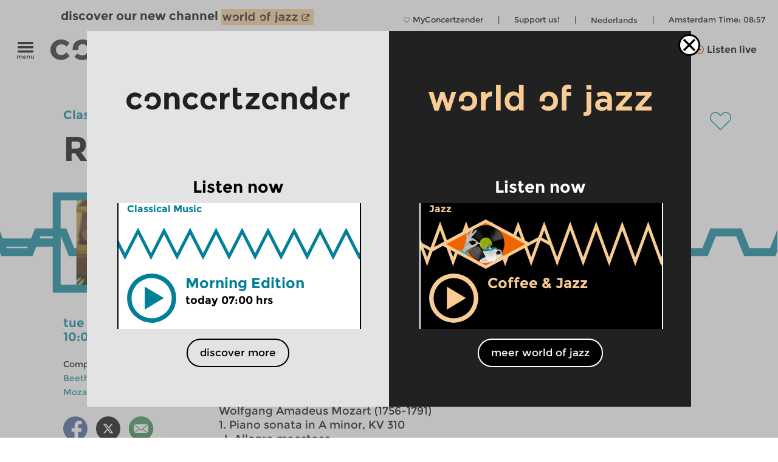

--- FILE ---
content_type: text/html; charset=UTF-8
request_url: https://www.concertzender.nl/programma/678029/
body_size: 16159
content:
<!DOCTYPE html>
<!--
        Copyright (c) 2026:
        Wordpress CMS implementation:   Klaas van der Linden (klaasmaakt.nl)
        Design:                         thonik (www.thonik.nl)
        Fontend implementation:         Klaas van der Linden (klaasmaakt.nl)
        Streams:                        Greenhost (www.greenhost.nl)
        Concept:                        Concertzender (www.concertzender.nl)
        Content (2001-2026):            concertzender (www.concertzender.nl) or as specified

        For more information please mail:
        info@concertzender.nl
        info@culturalservices.nl
        info@klaasmaakt.nl
        info@thonik.nl
        
        De Concertzender is er voor muziekliefhebbers die het avontuur niet schuwen. Onder het motto 'herkennen en verkennen' schotelt de Concertzender de luisteraar dagelijks een breed muziekpalet voor, van bekend tot nog onbekend, van jazz tot wereldmuziek, van stokoude klassieke muziek tot hedendaagse 'klassiekers', en alle mogelijke mengvormen daarvan.
-->
<html lang="en">
<head>
	        <!-- Global site tag (gtag.js) - Google Ads: 952212440 -->
        <!-- Google Tag Manager -->
        <script>(function(w,d,s,l,i){w[l]=w[l]||[];w[l].push({'gtm.start':
        new Date().getTime(),event:'gtm.js'});var f=d.getElementsByTagName(s)[0],
        j=d.createElement(s),dl=l!='dataLayer'?'&l='+l:'';j.async=true;j.src=
        'https://www.googletagmanager.com/gtm.js?id='+i+dl;f.parentNode.insertBefore(j,f);
        })(window,document,'script','dataLayer','GTM-TLR7NCV');</script>
        <!-- End Google Tag Manager -->
            
    
    <!-- Facebook Pixel Code -->
    <script>
    !function(f,b,e,v,n,t,s)
    {if(f.fbq)return;n=f.fbq=function(){n.callMethod?
    n.callMethod.apply(n,arguments):n.queue.push(arguments)};
    if(!f._fbq)f._fbq=n;n.push=n;n.loaded=!0;n.version='2.0';
    n.queue=[];t=b.createElement(e);t.async=!0;
    t.src=v;s=b.getElementsByTagName(e)[0];
    s.parentNode.insertBefore(t,s)}(window,document,'script',
    'https://connect.facebook.net/en_US/fbevents.js');
     fbq('init', '1186970628705278'); 
    fbq('track', 'PageView');
    </script>
    <noscript>
     <img height="1" width="1" 
    src="https://www.facebook.com/tr?id=1186970628705278&ev=PageView
    &noscript=1"/>
    </noscript>
    <!-- End Facebook Pixel Code -->
    <meta charset="UTF-8" />
    <meta name="viewport" content="width=device-width, initial-scale=1" />
    <link rel="pingback" href="https://www.concertzender.nl/xmlrpc.php" />
        <link href="https://plus.google.com/102978398755061883374"
    	rel="publisher">
    <meta name='robots' content='max-image-preview:large' />	
        <!-- Start czt-head() -->
            <style>
        /* START Button as background-image */
        body.is-woj .track-button {
          background-image: url('https://www.concertzender.nl/wp-content/plugins/a-world-of-jazz/img/play-button/prog-play-button.svg');
        }
        /* END Button as background-image */
        /* START Font */
        body.is-woj #content-wrapper .cz-font-head,
        body.is-woj #site-header a,
        body.is-woj button,
        body.is-woj .sub-submenu *,
        body.is-woj .fp-view-buttons a,
        body.is-woj .fp-view-buttons a, 
        body.is-woj a.fp-popup-button,
        .woj-popup-container-wrapper-outer .is-woj .cz-font-head{
        	color:#f8cc94;
        }
        .is-woj #single-item-text a, 
        .is-woj .intro-text-content a{
            color:#8c6446;
        }
        /* END font */
        /* START themakanaal-slider */
        .is-woj .home-non-stop-text{
        	color: #f8cc94 !important;
        }
        /* END themakanaal-slider */
        /* START Svgs */
        .is-woj .img-hor svg path,
        .is-woj .img-hor svg polyline,
        .is-woj .czp-button-image svg line{
        	stroke:#f8cc94;
        	
        }
        .is-woj .czp-button-image svg polygon{
        	fill:#f8cc94;
        	
        }
        .is-woj .fp-favourite-button-empty svg path{
        	fill:#f8cc94 !important;
        }
        /* END Svgs */
        
        /* START CALENDAR FRONTEND */
        .is-woj .gids-day .current-month, 
        .is-woj .gids-month .active-month{
            color: #f8cc94;
        }
        .is-woj .gids-day .current, 
        .is-woj .gids-month .current, 
        .is-woj #the-date, 
        .is-woj #go-to-today,
        .is-woj #player a{
            color:#8c6446;
        }
        .is-woj .eph-search-form .searchsubmit{
            background-color: #8c6446;
        }
        /* END CALENDAR FRONTEND */
        /* START header */
        .is-woj.czt-page-scrolled #site-header{
        	border-bottom-color:#f8cc94;	
        }
        
        /* END header */
        /* START switcher */
        button.woj-switcher-logo,
        .is-woj a:hover button.woj-switcher-logo{
            background-color: #f8cc94;
        }
        .is-woj a button.woj-switcher-logo,
        a:hover button.woj-switcher-logo{
            background-color: #8c6446;
        }        
        /* END switcher */
        </style>
                <script>
        let wojChangedUrl = "ZanDeMantps://www.worldofjazz.nl/en";
        wojChangedUrl = wojChangedUrl.replace("ZanDeMan", "ht");
       	window.wojGlobal = {
       		isWoj: false,
       		siteUrl: "https://www.concertzender.nl",
       		baseUrlOtherSite: wojChangedUrl,
       		switchToOther: "worldofjazz"
       		
       	};
       	</script>
                <script>
        window.epHelper = {
        	adminURL: 'https://www.concertzender.nl/wp-admin/admin-ajax.php',
            siteURLLocalized: 'https://www.concertzender.nl/en',
            noMorePostsString: 'It looks like you reached the end of the search results.',
            noResultsAtAll: 'Sorry, no results were found. Please modify your search and try again.',
            lang: 'en'
        };
        </script>
                <script>
        
        window.loginSystem = {
        	ajax_url: 'https://www.concertzender.nl/wp-admin/admin-ajax.php',
            register_success: 'Your registration was successful. Please go to the <a class="fp-popup-button fp-login-button">sign-in</a> to log-in',
            password_recovery_success: 'Your mail was sent successfully. Check your email and go to the <a class="fp-popup-button fp-login-button">sign-in</a> to log-in',
            please_enter_email: 'Please enter your email',
            both_fields_required: 'Both fields are required',
            passwords_dont_match: 'Passwords don\'t match',
            all_fields_required: 'All fields are required',
            password_changed: 'Your password has changed. <br> Please use your new password next time to log-in.'
        }
        </script>
        
        <style>#cz-banner svg .banner{stroke:white}.algemene-kleur-nl #header-algemene-kleur-nl{display: flex;}.algemene-kleur-nl #header-genreless{display: none !important;}svg .algemene-kleur-nl{stroke:#a66d29}.algemene-kleur-nl .cz-font-head,.algemene-kleur-nl #single-item-text .cz-font-head,#player-row-2.algemene-kleur-nl .cz-font-head,#header-genre.has-genre.algemene-kleur-nl .algemene-kleur-nl a{color:#a66d29;}.algemene-kleur-nl .czp-moving-bar{border-color:#a66d29;}.algemene-kleur-nl.cz-background{background-color:#;}.algemene-kleur-nl .track-button{background-image:url();}.classical-music #header-classical-music{display: flex;}.classical-music #header-genreless{display: none !important;}svg .classical-music{stroke:#007F99}.classical-music .cz-font-head,.classical-music #single-item-text .cz-font-head,#player-row-2.classical-music .cz-font-head,#header-genre.has-genre.classical-music .classical-music a{color:#007F99;}.classical-music #header-genre a{color:rgb(190,190,190);}.classical-music #header-genre .classical-music a{color:#007F99;}.classical-music .czp-moving-bar{border-color:#007F99;}.classical-music.cz-background{background-color:#e5f2f5;}.classical-music .track-button{background-image:url(https://www.concertzender.nl/wp-content/uploads/2016/10/CZ-play-klassiek.svg);}.contemporary-music #header-contemporary-music{display: flex;}.contemporary-music #header-genreless{display: none !important;}svg .contemporary-music{stroke:#D31F00}.contemporary-music .cz-font-head,.contemporary-music #single-item-text .cz-font-head,#player-row-2.contemporary-music .cz-font-head,#header-genre.has-genre.contemporary-music .contemporary-music a{color:#D31F00;}.contemporary-music #header-genre a{color:rgb(190,190,190);}.contemporary-music #header-genre .contemporary-music a{color:#D31F00;}.contemporary-music .czp-moving-bar{border-color:#D31F00;}.contemporary-music.cz-background{background-color:#fae8e5;}.contemporary-music .track-button{background-image:url(https://www.concertzender.nl/wp-content/uploads/2016/10/CZ-play-hedendaags.svg);}.crosslinks #header-crosslinks{display: flex;}.crosslinks #header-genreless{display: none !important;}svg .crosslinks{stroke:#2226bc}.crosslinks .cz-font-head,.crosslinks #single-item-text .cz-font-head,#player-row-2.crosslinks .cz-font-head,#header-genre.has-genre.crosslinks .crosslinks a{color:#2226bc;}.crosslinks #header-genre a{color:rgb(190,190,190);}.crosslinks #header-genre .crosslinks a{color:#2226bc;}.crosslinks .czp-moving-bar{border-color:#2226bc;}.crosslinks.cz-background{background-color:#e4e4f7;}.crosslinks .track-button{background-image:url(https://www.concertzender.nl/wp-content/uploads/2016/10/CZ-play-crosslinks.svg);}.crosslinks-en #header-crosslinks-en{display: flex;}.crosslinks-en #header-genreless{display: none !important;}svg .crosslinks-en{stroke:#2226bc}.crosslinks-en .cz-font-head,.crosslinks-en #single-item-text .cz-font-head,#player-row-2.crosslinks-en .cz-font-head,#header-genre.has-genre.crosslinks-en .crosslinks-en a{color:#2226bc;}.crosslinks-en #header-genre a{color:rgb(190,190,190);}.crosslinks-en #header-genre .crosslinks-en a{color:#2226bc;}.crosslinks-en .czp-moving-bar{border-color:#2226bc;}.crosslinks-en.cz-background{background-color:#e4e4f7;}.crosslinks-en .track-button{background-image:url(https://www.concertzender.nl/wp-content/uploads/2016/10/CZ-play-crosslinks.svg);}.cultural-interfaces #header-cultural-interfaces{display: flex;}.cultural-interfaces #header-genreless{display: none !important;}svg .cultural-interfaces{stroke:#CA4877}.cultural-interfaces .cz-font-head,.cultural-interfaces #single-item-text .cz-font-head,#player-row-2.cultural-interfaces .cz-font-head,#header-genre.has-genre.cultural-interfaces .cultural-interfaces a{color:#CA4877;}.cultural-interfaces #header-genre a{color:rgb(190,190,190);}.cultural-interfaces #header-genre .cultural-interfaces a{color:#CA4877;}.cultural-interfaces .czp-moving-bar{border-color:#CA4877;}.cultural-interfaces.cz-background{background-color:#f7e4eb;}.cultural-interfaces .track-button{background-image:url(https://www.concertzender.nl/wp-content/uploads/2016/10/CZ-play-raakvlakken.svg);}.early-music #header-early-music{display: flex;}.early-music #header-genreless{display: none !important;}svg .early-music{stroke:#5B7802}.early-music .cz-font-head,.early-music #single-item-text .cz-font-head,#player-row-2.early-music .cz-font-head,#header-genre.has-genre.early-music .early-music a{color:#5B7802;}.early-music #header-genre a{color:rgb(190,190,190);}.early-music #header-genre .early-music a{color:#5B7802;}.early-music .czp-moving-bar{border-color:#5B7802;}.early-music.cz-background{background-color:#eef1e5;}.early-music .track-button{background-image:url(https://www.concertzender.nl/wp-content/uploads/2016/10/CZ-play-oude.svg);}.general-en #header-general-en{display: flex;}.general-en #header-genreless{display: none !important;}svg .general-en{stroke:#a66d29}.general-en .cz-font-head,.general-en #single-item-text .cz-font-head,#player-row-2.general-en .cz-font-head,#header-genre.has-genre.general-en .general-en a{color:#a66d29;}.general-en #header-genre a{color:rgb(190,190,190);}.general-en #header-genre .general-en a{color:#a66d29;}.general-en .czp-moving-bar{border-color:#a66d29;}.general-en.cz-background{background-color:#;}.general-en .track-button{background-image:url();}.hedendaagse-muziek #header-hedendaagse-muziek{display: flex;}.hedendaagse-muziek #header-genreless{display: none !important;}svg .hedendaagse-muziek{stroke:#D31F00}.hedendaagse-muziek .cz-font-head,.hedendaagse-muziek #single-item-text .cz-font-head,#player-row-2.hedendaagse-muziek .cz-font-head,#header-genre.has-genre.hedendaagse-muziek .hedendaagse-muziek a{color:#D31F00;}.hedendaagse-muziek #header-genre a{color:rgb(190,190,190);}.hedendaagse-muziek #header-genre .hedendaagse-muziek a{color:#D31F00;}.hedendaagse-muziek .czp-moving-bar{border-color:#D31F00;}.hedendaagse-muziek.cz-background{background-color:#fae8e5;}.hedendaagse-muziek .track-button{background-image:url(https://www.concertzender.nl/wp-content/uploads/2016/10/CZ-play-hedendaags.svg);}.jazz-en #header-jazz-en{display: flex;}.jazz-en #header-genreless{display: none !important;}svg .jazz-en{stroke:#90645E}.jazz-en .cz-font-head,.jazz-en #single-item-text .cz-font-head,#player-row-2.jazz-en .cz-font-head,#header-genre.has-genre.jazz-en .jazz-en a{color:#90645E;}.jazz-en #header-genre a{color:rgb(190,190,190);}.jazz-en #header-genre .jazz-en a{color:#90645E;}.jazz-en .czp-moving-bar{border-color:#90645E;}.jazz-en.cz-background{background-color:#eee8e7;}.jazz-en .track-button{background-image:url(https://www.concertzender.nl/wp-content/uploads/2016/10/CZ-play-jazz.svg);}.jazz #header-jazz{display: flex;}.jazz #header-genreless{display: none !important;}svg .jazz{stroke:#90645E}.jazz .cz-font-head,.jazz #single-item-text .cz-font-head,#player-row-2.jazz .cz-font-head,#header-genre.has-genre.jazz .jazz a{color:#90645E;}.jazz #header-genre a{color:rgb(190,190,190);}.jazz #header-genre .jazz a{color:#90645E;}.jazz .czp-moving-bar{border-color:#90645E;}.jazz.cz-background{background-color:#eee8e7;}.jazz .track-button{background-image:url(https://www.concertzender.nl/wp-content/uploads/2016/10/CZ-play-jazz.svg);}.klassieke-muziek #header-klassieke-muziek{display: flex;}.klassieke-muziek #header-genreless{display: none !important;}svg .klassieke-muziek{stroke:#007F99}.klassieke-muziek .cz-font-head,.klassieke-muziek #single-item-text .cz-font-head,#player-row-2.klassieke-muziek .cz-font-head,#header-genre.has-genre.klassieke-muziek .klassieke-muziek a{color:#007F99;}.klassieke-muziek #header-genre a{color:rgb(190,190,190);}.klassieke-muziek #header-genre .klassieke-muziek a{color:#007F99;}.klassieke-muziek .czp-moving-bar{border-color:#007F99;}.klassieke-muziek.cz-background{background-color:#e5f2f5;}.klassieke-muziek .track-button{background-image:url(https://www.concertzender.nl/wp-content/uploads/2016/10/CZ-play-klassiek.svg);}.moderne-muziek-nl #header-moderne-muziek-nl{display: flex;}.moderne-muziek-nl #header-genreless{display: none !important;}svg .moderne-muziek-nl{stroke:#D31F00}.moderne-muziek-nl .cz-font-head,.moderne-muziek-nl #single-item-text .cz-font-head,#player-row-2.moderne-muziek-nl .cz-font-head,#header-genre.has-genre.moderne-muziek-nl .moderne-muziek-nl a{color:#D31F00;}.moderne-muziek-nl #header-genre a{color:rgb(190,190,190);}.moderne-muziek-nl #header-genre .moderne-muziek-nl a{color:#D31F00;}.moderne-muziek-nl .czp-moving-bar{border-color:#D31F00;}.moderne-muziek-nl.cz-background{background-color:#fae8e5;}.moderne-muziek-nl .track-button{background-image:url(https://www.concertzender.nl/wp-content/uploads/2016/10/CZ-play-hedendaags.svg);}.modern-music #header-modern-music{display: flex;}.modern-music #header-genreless{display: none !important;}svg .modern-music{stroke:#D31F00}.modern-music .cz-font-head,.modern-music #single-item-text .cz-font-head,#player-row-2.modern-music .cz-font-head,#header-genre.has-genre.modern-music .modern-music a{color:#D31F00;}.modern-music #header-genre a{color:rgb(190,190,190);}.modern-music #header-genre .modern-music a{color:#D31F00;}.modern-music .czp-moving-bar{border-color:#D31F00;}.modern-music.cz-background{background-color:#fae8e5;}.modern-music .track-button{background-image:url(https://www.concertzender.nl/wp-content/uploads/2016/10/CZ-play-hedendaags.svg);}.nachten #header-nachten{display: flex;}.nachten #header-genreless{display: none !important;}svg .nachten{stroke:#7FC31C}.nachten .cz-font-head,.nachten #single-item-text .cz-font-head,#player-row-2.nachten .cz-font-head,#header-genre.has-genre.nachten .nachten a{color:#7FC31C;}.nachten #header-genre a{color:rgb(190,190,190);}.nachten #header-genre .nachten a{color:#7FC31C;}.nachten .czp-moving-bar{border-color:#7FC31C;}.nachten.cz-background{background-color:#7FC31C;}.nachten .track-button{background-image:url();}.opera-en #header-opera-en{display: flex;}.opera-en #header-genreless{display: none !important;}svg .opera-en{stroke:#ED12E2}.opera-en .cz-font-head,.opera-en #single-item-text .cz-font-head,#player-row-2.opera-en .cz-font-head,#header-genre.has-genre.opera-en .opera-en a{color:#ED12E2;}.opera-en #header-genre a{color:rgb(190,190,190);}.opera-en #header-genre .opera-en a{color:#ED12E2;}.opera-en .czp-moving-bar{border-color:#ED12E2;}.opera-en.cz-background{background-color:#fde7fc;}.opera-en .track-button{background-image:url();}.opera #header-opera{display: flex;}.opera #header-genreless{display: none !important;}svg .opera{stroke:#ED12E2}.opera .cz-font-head,.opera #single-item-text .cz-font-head,#player-row-2.opera .cz-font-head,#header-genre.has-genre.opera .opera a{color:#ED12E2;}.opera #header-genre a{color:rgb(190,190,190);}.opera #header-genre .opera a{color:#ED12E2;}.opera .czp-moving-bar{border-color:#ED12E2;}.opera.cz-background{background-color:#fde7fc;}.opera .track-button{background-image:url();}.oude-muziek #header-oude-muziek{display: flex;}.oude-muziek #header-genreless{display: none !important;}svg .oude-muziek{stroke:#5B7802}.oude-muziek .cz-font-head,.oude-muziek #single-item-text .cz-font-head,#player-row-2.oude-muziek .cz-font-head,#header-genre.has-genre.oude-muziek .oude-muziek a{color:#5B7802;}.oude-muziek #header-genre a{color:rgb(190,190,190);}.oude-muziek #header-genre .oude-muziek a{color:#5B7802;}.oude-muziek .czp-moving-bar{border-color:#5B7802;}.oude-muziek.cz-background{background-color:#eef1e5;}.oude-muziek .track-button{background-image:url(https://www.concertzender.nl/wp-content/uploads/2016/10/CZ-play-oude.svg);}.culturele-raakvlakken #header-culturele-raakvlakken{display: flex;}.culturele-raakvlakken #header-genreless{display: none !important;}svg .culturele-raakvlakken{stroke:#CA4877}.culturele-raakvlakken .cz-font-head,.culturele-raakvlakken #single-item-text .cz-font-head,#player-row-2.culturele-raakvlakken .cz-font-head,#header-genre.has-genre.culturele-raakvlakken .culturele-raakvlakken a{color:#CA4877;}.culturele-raakvlakken #header-genre a{color:rgb(190,190,190);}.culturele-raakvlakken #header-genre .culturele-raakvlakken a{color:#CA4877;}.culturele-raakvlakken .czp-moving-bar{border-color:#CA4877;}.culturele-raakvlakken.cz-background{background-color:#f7e4eb;}.culturele-raakvlakken .track-button{background-image:url(https://www.concertzender.nl/wp-content/uploads/2016/10/CZ-play-raakvlakken.svg);}.nights #header-nights{display: flex;}.nights #header-genreless{display: none !important;}svg .nights{stroke:#7FC31C}.nights .cz-font-head,.nights #single-item-text .cz-font-head,#player-row-2.nights .cz-font-head,#header-genre.has-genre.nights .nights a{color:#7FC31C;}.nights #header-genre a{color:rgb(190,190,190);}.nights #header-genre .nights a{color:#7FC31C;}.nights .czp-moving-bar{border-color:#7FC31C;}.nights.cz-background{background-color:#7FC31C;}.nights .track-button{background-image:url();}.wereldmuziek #header-wereldmuziek{display: flex;}.wereldmuziek #header-genreless{display: none !important;}svg .wereldmuziek{stroke:#AC48D3}.wereldmuziek .cz-font-head,.wereldmuziek #single-item-text .cz-font-head,#player-row-2.wereldmuziek .cz-font-head,#header-genre.has-genre.wereldmuziek .wereldmuziek a{color:#AC48D3;}.wereldmuziek #header-genre a{color:rgb(190,190,190);}.wereldmuziek #header-genre .wereldmuziek a{color:#AC48D3;}.wereldmuziek .czp-moving-bar{border-color:#AC48D3;}.wereldmuziek.cz-background{background-color:#f3e4f8;}.wereldmuziek .track-button{background-image:url(https://www.concertzender.nl/wp-content/uploads/2016/10/CZ-play-wereld.svg);}.world #header-world{display: flex;}.world #header-genreless{display: none !important;}svg .world{stroke:#7FC31C}.world .cz-font-head,.world #single-item-text .cz-font-head,#player-row-2.world .cz-font-head,#header-genre.has-genre.world .world a{color:#7FC31C;}.world #header-genre a{color:rgb(190,190,190);}.world #header-genre .world a{color:#7FC31C;}.world .czp-moving-bar{border-color:#7FC31C;}.world.cz-background{background-color:#7FC31C;}.world .track-button{background-image:url();}.world-music #header-world-music{display: flex;}.world-music #header-genreless{display: none !important;}svg .world-music{stroke:#AC48D3}.world-music .cz-font-head,.world-music #single-item-text .cz-font-head,#player-row-2.world-music .cz-font-head,#header-genre.has-genre.world-music .world-music a{color:#AC48D3;}.world-music #header-genre a{color:rgb(190,190,190);}.world-music #header-genre .world-music a{color:#AC48D3;}.world-music .czp-moving-bar{border-color:#AC48D3;}.world-music.cz-background{background-color:#f3e4f8;}.world-music .track-button{background-image:url(https://www.concertzender.nl/wp-content/uploads/2016/10/CZ-play-wereld.svg);}</style>        <script>
        window.fbAsyncInit = function() {
        	FB.init({
        		appId      : 174828139349936,
        		xfbml      : true,
        		version    : 'v2.7'
        	});
        };
        (function(d, s, id){
        	var js, fjs = d.getElementsByTagName(s)[0];
        	if (d.getElementById(id)) {return;}
        	js = d.createElement(s); js.id = id;
        	js.src = "//connect.facebook.net/en_US/sdk.js";
        	fjs.parentNode.insertBefore(js, fjs);
        }(document, 'script', 'facebook-jssdk'));
        </script>
                <script>
        window.general_theme = {"siteURL":"https:\/\/www.concertzender.nl\/","ajaxURL":"https:\/\/www.concertzender.nl\/wp-admin\/admin-ajax.php","lang":"en","isMobile":false,"currentTrackText":"Current track:"};
        </script>
        <link rel="stylesheet" href="https://www.concertzender.nl/wp-content/themes/cz-new-theme/public/dist/style.min.css?v=446" type='text/css' media='all' />
                    <link rel="stylesheet" href="https://www.concertzender.nl/wp-content/plugins/formidable/css/formidableforms.css" type='text/css' media='all' />
            <link rel="EditURI" type="application/rsd+xml" title="RSD" href="https://www.concertzender.nl/xmlrpc.php?rsd" />
        <script type='text/javascript' id='cz-player-js-extra'>
        window.general_cz_player = {"siteUrl":"https:\/\/www.concertzender.nl","ajaxUrl":"https:\/\/www.concertzender.nl\/wp-admin\/admin-ajax.php","lang":"en","error_offline":"You seem to be offline. Check your internet connection.","error_file_not_on_server":"The audio file cannot (yet) be found on the server.","error_playback_aborted":"You aborted the audio playback.","error_network_error":"A network error caused the audio download to fail.","error_audio_corrupt":"The audio playback was aborted due to a corruption problem.","error_server_or_network":"The audio could not be loaded, either because the server or network failed or because the format is not supported.","error_unknown":"An unknown error occurred while loading the audio."};
        </script>
            <!-- End czt-head() -->
    <!-- Start wp_head() -->
	<style>img:is([sizes="auto" i], [sizes^="auto," i]) { contain-intrinsic-size: 3000px 1500px }</style>
	<link rel="alternate" href="https://www.concertzender.nl/programma/zwerven_door_de_klassieke_periode_635253-3/" hreflang="nl" />
<link rel="alternate" href="https://www.concertzender.nl/programma/678029/" hreflang="en" />
<link rel="https://api.w.org/" href="https://www.concertzender.nl/wp-json/" /><link rel="canonical" href="https://www.concertzender.nl/programma/678029/" />
<link rel='shortlink' href='https://www.concertzender.nl/?p=678029' />
<link rel="alternate" title="oEmbed (JSON)" type="application/json+oembed" href="https://www.concertzender.nl/wp-json/oembed/1.0/embed?url=https%3A%2F%2Fwww.concertzender.nl%2Fprogramma%2F678029%2F&#038;lang=en" />
<link rel="alternate" title="oEmbed (XML)" type="text/xml+oembed" href="https://www.concertzender.nl/wp-json/oembed/1.0/embed?url=https%3A%2F%2Fwww.concertzender.nl%2Fprogramma%2F678029%2F&#038;format=xml&#038;lang=en" />
	        <style>
	            .ili-indent{padding-left:40px !important;overflow:hidden}	        </style>
	    <script>document.documentElement.className += " js";</script>
<!-- Start CZ OGP -->
<meta property="og:title" content="Roaming The Classical Period" />
<meta property="og:type" content="article" />
<meta property="og:image" content="https://www.concertzender.nl/wp-content/uploads/2021/11/Keiko-Shichijo.png" />
<meta property="og:image:width" content="943" />
<meta property="og:image:height" content="627" />
<meta property="og:url" content="https://www.concertzender.nl/programma/678029/" />
<meta property="og:site_name" content="Concertzender | Classical, Jazz, World and more" />
<meta property="og:description" content="Music from the end of the 18th and beginning of the 19th century.
In this hour we will be listening to piano music by Mozart and Beethoven.
" />
<meta property="fb:app_id" content="174828139349936" />
<meta property="og:locale" content="en_US" />
<!-- End CZ OGP -->
<link rel="icon" href="https://www.concertzender.nl/wp-content/uploads/2016/11/C-favicon-120x120.png" sizes="32x32" />
<link rel="icon" href="https://www.concertzender.nl/wp-content/uploads/2016/11/C-favicon-203x203.png" sizes="192x192" />
<link rel="apple-touch-icon" href="https://www.concertzender.nl/wp-content/uploads/2016/11/C-favicon-203x203.png" />
<meta name="msapplication-TileImage" content="https://www.concertzender.nl/wp-content/uploads/2016/11/C-favicon-300x300.png" />
<!-- End wp_head() -->
        <meta name="description" content="Roaming The Classical Period">
        <title>
	Roaming The Classical Period | Concertzender | Classical, Jazz, World and more</title>

    
</head>

        <script>
        	window.cztCurrentUrlForMenu = "https://www.concertzender.nl/programma/678029";
        </script>
            
    
    
    <body class="">
            <!-- Google Tag Manager (noscript) -->
        <noscript><iframe src="https://www.googletagmanager.com/ns.html?id=GTM-TLR7NCV"
        height="0" width="0" style="display:none;visibility:hidden"></iframe></noscript>
        <!-- End Google Tag Manager (noscript) -->
            <!-- start wp_body_open -->
        <!-- end wp_body_open -->
            <div class="woj-popup-container-wrapper-outer">
        	
        	<div class="woj-popup-container-wrapper-inner">
        		<div class="woj-popup-close-button-container">
            		<img src="https://www.concertzender.nl/wp-content/plugins/a-world-of-jazz/img/popup/close-button.svg" alt="logo">
            	</div>
            	<div class="woj-popup-container">
            		
            		<button data-href="https://www.concertzender.nl"
            			class="woj-popup-side-with-link woj-popup-left undo-button">
            			        <span class="woj-popup-logo">
        	<img alt="Logo" src="https://www.concertzender.nl/wp-content/plugins/a-world-of-jazz/img/popup/programma-logo.svg">
        </span>
        <span class="woj-popup-text">
        	Listen now        </span>
                <span class="woj-popup-now ">
        <div class="slider-item " data-id="864899"><div
	class="single-item home-opening slider-item-wrapper classical-music programma "
	data-id="838285">
	<div class="item-genre cz-font-head inner-padding">
		<div class="item-genre-links">
		<a class="undo-hyperlink" href="https://www.concertzender.nl/programma_genre/classical-music/" data-wpel-link="internal" target="_self">Classical Music</a>		</div>
		        <div class="fp-favourite-button program-favourite-button" data-program_id="838285">
        	<!-- div class="player-favourite-button-empty">
        		<img src="https://www.concertzender.nl/wp-content/plugins/favourites-page/images/favourite-button-empty.svg">
        	</div-->
        	<div class="fp-favourite-button-empty">
        		<svg width="1" height="1" version="1.1" id="Laag_1" xmlns="http://www.w3.org/2000/svg" xmlns:xlink="http://www.w3.org/1999/xlink" x="0px" y="0px"
                	 viewBox="0 0 800 800" style="enable-background:new 0 0 800 800;fill:#007F99" xml:space="preserve">
                <g transform="translate(1.4065934065934016 1.4065934065934016) scale(2.81 2.81)">
                	<path d="M141.8,265.3L21,144.5C7.1,130.6-0.5,112.1-0.5,92.5c0-19.6,7.6-38.1,21.5-51.9S53.3,19.1,73,19.1s38.1,7.6,51.9,21.5
                		l16.9,16.9l16.9-16.9c13.9-13.9,32.3-21.5,51.9-21.5c19.6,0,38.1,7.6,51.9,21.5l0,0l0,0c13.9,13.9,21.5,32.3,21.5,51.9
                		s-7.6,38.1-21.5,51.9L141.8,265.3z M73,31.7c-16.2,0-31.5,6.3-43,17.8s-17.8,26.8-17.8,43s6.3,31.5,17.8,43l111.9,111.9
                		l111.9-111.9c11.5-11.5,17.8-26.8,17.8-43s-6.3-31.5-17.8-43l0,0c-11.5-11.5-26.8-17.8-43-17.8c-16.2,0-31.5,6.3-43,17.8
                		l-25.9,25.9L116,49.5C104.5,38,89.2,31.7,73,31.7z"/>
                </g>
                </svg>

        	</div>
        	<div class="fp-favourite-button-filled">
        		<img width="1" height="1" src="https://www.concertzender.nl/wp-content/plugins/favourites-page/images/favourite-button-filled.svg">
        	</div>
        </div>
        		
	</div>
	<div class="slider-background-wrapper ">
		<a class="stream-button classical-music slider-item-link" data-kind="live" data-href="https://www.concertzender.nl/programma/864899/" data-wpel-link="internal" target="_self">
			<div class="single-prog-image-wrapper">
				<div class="wave-wrapper img-hor home-opening"><div class="img-hor item-waves home-opening " style="background-image:url(https://www.concertzender.nl/wp-content/plugins/program-guide/images/slider/3.3.5.1.svg)"></div></div>			</div>
			<div class="home-screen home-large-screen">
				<div class="listen-live-play-button">
					<svg id="Layer_1" data-name="Layer 1" xmlns="http://www.w3.org/2000/svg" 
					viewBox="0 0 78 78"><defs><style>.cls-popup-1{fill:#007F99;}</style></defs><title>Play Button</title><polygon class="cls-popup-1" points="27.75 56.3 27.75 20.4 57.67 38.35 27.75 56.3"/><path class="cls-popup-1" d="M38.5,7A31.5,31.5,0,1,1,7,38.5,31.54,31.54,0,0,1,38.5,7m0-7A38.5,38.5,0,1,0,77,38.5,38.5,38.5,0,0,0,38.5,0h0Z"/></svg>
				</div>
				<div class="slider-item-text cz-left-column cz-column inner-padding">
					<div class="cz-font-head single-item-head-text dodot">
						Morning Edition						<div class="listen-live-badge">Listen now</div>
					</div>
					<div id="item-meta-info">
						today 07:00&nbsp;hrs					</div>
				</div>
				<span
					class="slider-item-text cz-right-column dodot cz-column inner-padding">
					Werken van Ernest Bloch, Charles Gounod &#038; Johann Sebastian Bach, Gabriel Fauré, Johann Sebastian Bach, Antonín Dvo?ák, Camille Saint-Saëns, Jules Massenet, Pjotr Iljitsj Tsjaikovski, Aleksandr Glazoenov, Arvo Pärt, Jean Barrière, Jean-Philippe Rameau, Martin Berteau, , Louis-François-Joseph Patouart, Joseph Bodin de Boismortier, Michel Corrette, Claudio dall&#39; Albero, Ennio Morricone, Alfredo Casella, Lorenzo Perosi, Amerigo Marino, Muzio Clementi, Giovanni Zamboni, Gregorio Allegri, Giovanni Girolamo Kapsberger, Lorenzino, Anoniem, Giovanni Pierluigi da Palestrina, Dmitri Sjostakovitsj<br>
							

				</span>
			</div>
			<div class="inner-padding dodot home-screen home-small-screen">
				<div class="listen-live-play-button">
					<svg id="Layer_1" data-name="Layer 1" xmlns="http://www.w3.org/2000/svg" 
					viewBox="0 0 78 78"><defs><style>.cls-popup-1{fill:#007F99;}</style></defs><title>Play Button</title><polygon class="cls-popup-1" points="27.75 56.3 27.75 20.4 57.67 38.35 27.75 56.3"/><path class="cls-popup-1" d="M38.5,7A31.5,31.5,0,1,1,7,38.5,31.54,31.54,0,0,1,38.5,7m0-7A38.5,38.5,0,1,0,77,38.5,38.5,38.5,0,0,0,38.5,0h0Z"/></svg>
				</div>
				<div class="cz-font-head item-head-text">
		                Morning Edition		        </div>
				<div class="item-meta-info">
		                today 07:00&nbsp;hrs			
		        </div>
				<div class="czt-home-luister-live-main-item-text-mobile">
    				Werken van Ernest Bloch, Charles Gounod &#038; Johann Sebastian Bach, Gabriel Fauré, Johann Sebastian Bach, Antonín Dvo?ák, Camille Saint-Saëns, Jules Massenet, Pjotr Iljitsj Tsjaikovski, Aleksandr Glazoenov, Arvo Pärt, Jean Barrière, Jean-Philippe Rameau, Martin Berteau, , Louis-François-Joseph Patouart, Joseph Bodin de Boismortier, Michel Corrette, Claudio dall&#39; Albero, Ennio Morricone, Alfredo Casella, Lorenzo Perosi, Amerigo Marino, Muzio Clementi, Giovanni Zamboni, Gregorio Allegri, Giovanni Girolamo Kapsberger, Lorenzino, Anoniem, Giovanni Pierluigi da Palestrina, Dmitri Sjostakovitsj<br>
					
				</div>
			</div>
		</a><div class="non-stop-spinner non-stop-div czt-spinner"><div class="non-stop-spinner-inner"><img src="https://www.concertzender.nl/wp-content/themes/cz-new-theme/img/spinner.svg" alt="button spinner"></div></div>		<footer class="entry-meta">
					</footer>
		<!-- .entry-meta -->
	</div>
</div></div>        </span>
        <span class="woj-popup-button-below">
        	<a class="undo-hyperlink">discover more</a>
        </span>
                    		</button>
            		<button data-href="https://www.worldofjazz.nl"
            			class="woj-popup-side-with-link woj-popup-right undo-button">
            			        <span class="woj-popup-logo">
        	<img alt="Logo" src="https://www.concertzender.nl/wp-content/plugins/a-world-of-jazz/img/popup/programma_woj-logo.svg">
        </span>
        <span class="woj-popup-text">
        	Listen now        </span>
                <span class="woj-popup-now is-woj">
        <div class="slider-item " data-id="869498"><div
	class="single-item home-opening slider-item-wrapper jazz-en programma_woj "
	data-id="869498">
	<div class="item-genre cz-font-head inner-padding">
		<div class="item-genre-links">
		<a class="undo-hyperlink" href="https://www.concertzender.nl/programma_genre/jazz-en/" data-wpel-link="internal" target="_self">Jazz</a>		</div>
		        <div class="fp-favourite-button program-favourite-button" data-program_id="869498">
        	<!-- div class="player-favourite-button-empty">
        		<img src="https://www.concertzender.nl/wp-content/plugins/favourites-page/images/favourite-button-empty.svg">
        	</div-->
        	<div class="fp-favourite-button-empty">
        		<svg width="1" height="1" version="1.1" id="Laag_1" xmlns="http://www.w3.org/2000/svg" xmlns:xlink="http://www.w3.org/1999/xlink" x="0px" y="0px"
                	 viewBox="0 0 800 800" style="enable-background:new 0 0 800 800;fill:#f8cc94" xml:space="preserve">
                <g transform="translate(1.4065934065934016 1.4065934065934016) scale(2.81 2.81)">
                	<path d="M141.8,265.3L21,144.5C7.1,130.6-0.5,112.1-0.5,92.5c0-19.6,7.6-38.1,21.5-51.9S53.3,19.1,73,19.1s38.1,7.6,51.9,21.5
                		l16.9,16.9l16.9-16.9c13.9-13.9,32.3-21.5,51.9-21.5c19.6,0,38.1,7.6,51.9,21.5l0,0l0,0c13.9,13.9,21.5,32.3,21.5,51.9
                		s-7.6,38.1-21.5,51.9L141.8,265.3z M73,31.7c-16.2,0-31.5,6.3-43,17.8s-17.8,26.8-17.8,43s6.3,31.5,17.8,43l111.9,111.9
                		l111.9-111.9c11.5-11.5,17.8-26.8,17.8-43s-6.3-31.5-17.8-43l0,0c-11.5-11.5-26.8-17.8-43-17.8c-16.2,0-31.5,6.3-43,17.8
                		l-25.9,25.9L116,49.5C104.5,38,89.2,31.7,73,31.7z"/>
                </g>
                </svg>

        	</div>
        	<div class="fp-favourite-button-filled">
        		<img width="1" height="1" src="https://www.concertzender.nl/wp-content/plugins/favourites-page/images/favourite-button-filled.svg">
        	</div>
        </div>
        		
	</div>
	<div class="slider-background-wrapper ">
		<a class=" jazz-en slider-item-link"
			data-kind="live" data-href="https://www.worldofjazz.nl/programma_woj/coffee__jazz_869498/">
			<div class="single-prog-image-wrapper">
				<div class="wave-wrapper img-hor home-opening"><div class="img-hor item-waves home-opening czt-no-move-waves" style="background-image:url(https://www.concertzender.nl/wp-content/plugins/program-guide/images/slider/3.4.5.9.svg)"></div></div><div class="img-hor home-opening"><svg xmlns="http://www.w3.org/2000/svg" xmlns:xlink="http://www.w3.org/1999/xlink" enable-background="new -0.21 0 385 168" height="168px" id="Laag_1" version="1.1" viewBox="-0.21 0 385 168"  x="0px" y="0px" xml:space="preserve">
  <defs>

    <style>.cls-woj-popup-3-hor-medium{fill:none;stroke-miterlimit:10;stroke-width:9px;}</style>
    <polygon id="plo1-woj-popup3-hor-medium" points="384.731,85 351.987,67.576 192.464,152.594 65.537,85 32.941,102.424 0.196,85 0.196,169.117 384.731,169.117 "></polygon>
    <polygon id="pol2-3-hor-medium" points="0.196,85 32.941,102.424 192.464,17.406 319.391,85 351.987,67.576 384.731,85 384.731,0.883 0.196,0.883 "></polygon>
  </defs>
  <mask id="theMask-woj-popup-3-hor-medium">
    <rect fill="white" height="100%" id="bg" width="100%" x="0" y="0"></rect>
    <use fill="Black" xlink:href="#plo1-woj-popup3-hor-medium"></use>
    <use fill="Black" xlink:href="#pol2-3-hor-medium"></use>
  </mask>
  <image height="138px" mask="url(#theMask-woj-popup-3-hor-medium)"  x="60" y="15" xlink:href="https://www.concertzender.nl/wp-content/uploads/2024/05/CoffeeJazz-265x138.jpg"></image>


<polyline class="cls-woj-popup-3-hor-medium jazz-en" points="397.5,91.909 351.987,67.576 192.464,152.594 65.537,85 "></polyline>
<polyline class="cls-woj-popup-3-hor-medium jazz-en" points="-10.92,79.142 32.941,102.424 192.464,17.406 319.391,85 "></polyline>
</svg></div>			</div>
			<div class="home-screen home-large-screen">
				<div class="listen-live-play-button">
					<svg id="Layer_1" data-name="Layer 1" xmlns="http://www.w3.org/2000/svg" 
					viewBox="0 0 78 78"><defs><style>.cls-woj-popup-1{fill:#f8cc94;}</style></defs><title>Play Button</title><polygon class="cls-woj-popup-1" points="27.75 56.3 27.75 20.4 57.67 38.35 27.75 56.3"/><path class="cls-woj-popup-1" d="M38.5,7A31.5,31.5,0,1,1,7,38.5,31.54,31.54,0,0,1,38.5,7m0-7A38.5,38.5,0,1,0,77,38.5,38.5,38.5,0,0,0,38.5,0h0Z"/></svg>
				</div>
				<div class="slider-item-text cz-left-column cz-column inner-padding">
					<div class="cz-font-head single-item-head-text dodot">
						Coffee &#038; Jazz						<div class="listen-live-badge">Listen now</div>
					</div>
					<div id="item-meta-info">
						today 07:00&nbsp;hrs					</div>
				</div>
				<span
					class="slider-item-text cz-right-column dodot cz-column inner-padding">
					Current track:            <br>
            <b>
            Imagination            </b>
            &mdash; 
            Denise Jannah            <br>
            <br>
							

				</span>
			</div>
			<div class="inner-padding dodot home-screen home-small-screen">
				<div class="listen-live-play-button">
					<svg id="Layer_1" data-name="Layer 1" xmlns="http://www.w3.org/2000/svg" 
					viewBox="0 0 78 78"><defs><style>.cls-woj-popup-1{fill:#f8cc94;}</style></defs><title>Play Button</title><polygon class="cls-woj-popup-1" points="27.75 56.3 27.75 20.4 57.67 38.35 27.75 56.3"/><path class="cls-woj-popup-1" d="M38.5,7A31.5,31.5,0,1,1,7,38.5,31.54,31.54,0,0,1,38.5,7m0-7A38.5,38.5,0,1,0,77,38.5,38.5,38.5,0,0,0,38.5,0h0Z"/></svg>
				</div>
				<div class="cz-font-head item-head-text">
		                Coffee &#038; Jazz		        </div>
				<div class="item-meta-info">
		                today 07:00&nbsp;hrs			
		        </div>
				<div class="czt-home-luister-live-main-item-text-mobile">
    				Current track:            <br>
            <b>
            Imagination            </b>
            &mdash; 
            Denise Jannah            <br>
            <br>
					
				</div>
			</div>
		</a><div class="non-stop-spinner non-stop-div czt-spinner"><div class="non-stop-spinner-inner"><img src="https://www.concertzender.nl/wp-content/plugins/a-world-of-jazz/img/spinner-woj.svg" alt="button spinner"></div></div>		<footer class="entry-meta">
					</footer>
		<!-- .entry-meta -->
	</div>
</div></div>        </span>
        <span class="woj-popup-button-below">
        	<a class="undo-hyperlink">meer world of jazz</a>
        </span>
                    		</button>
            	</div>
        	</div>
        </div>
        	
	<noscript><style>body{visibility:visible;}</style></noscript>
	
	
	<div id="page" class="programma-template-default single single-programma postid-678029   ">
			<nav class="sub-submenu czt-desktop-submenu">
		<span class="smf-login-span">        
        <a href="https://www.concertzender.nl/favourites-page" class="fp-header-menu-link undo-hyperlink header-button ">
        	<img width="10" height="10" class="fp-header-menu-icon fp-header-menu-icon-empty" src="https://www.concertzender.nl/wp-content/plugins/favourites-page/images/favourite-button-empty.svg" alt="">
        	<img width="10" height="10" class="fp-header-menu-icon fp-header-menu-icon-filled" src="https://www.concertzender.nl/wp-content/plugins/favourites-page/images/favourite-button-filled-black.svg" alt="">
			<img width="10" height="10" class="fp-header-menu-icon fp-header-menu-icon-ten-plus" src="https://www.concertzender.nl/wp-content/plugins/favourites-page/images/ten-plus.svg" alt="">
			<span class="czt-mijnconcertzender-desktop">
				MyConcertzender			</span>
			<span class="czt-mijnconcertzender-mobile">
				MyCZ			</span>
		</a>
        </span><span class="small-menu-separator">&nbsp;|&nbsp;</span><span ><a class="undo-hyperlink header-button" href="https://www.concertzender.nl/steun/introduction/" data-wpel-link="internal" target="_self">Support us!</a></span><span class="small-menu-separator">&nbsp;|&nbsp;</span>			<a href="https://www.concertzender.nl/" class="czt-language-switcher apl-dont-do-default header-button undo-hyperlink" data-wpel-link="internal" target="_self"><img class="lang-flag" src="https://www.concertzender.nl/wp-content/plugins/polylang/flags/nl.png" /> <span class="mobile-lang-name">Nederlands</span>
			</a>
					</nav>
				<header id="site-header" role="banner">
			<div>
				<div id="header-row-1" class="header-row">
					        <a href="https://www.worldofjazz.nl/en" class="woj-switcher woj-switcher-to-woj undo-hyperlink apl-dont-do-default" title="World of Jazz" data-wpel-link="external" target="_blank" rel="external noopener">
        	<div class="woj-switcher-pre-text">discover our new channel</div> <button class="undo-button woj-switcher-logo" type="button"  aria-label="discover our new channel World of Jazz"><img alt="World of Jazz" src="https://www.concertzender.nl/wp-content/plugins/a-world-of-jazz/img/logos-for-switcher/WoJ-logo-zwart-externelink.svg"></button>
        
        </a>
        					<div id="fold-unfold-button">
    					<div id="fold-unfold-button-inner">
    						<div id="unfold">
    							<img class="unfold-fold-image" width="33" height="35" alt="Menu-opener"
    								src="https://www.concertzender.nl/wp-content/themes/cz-new-theme/img/CZ-menu.svg">
    								<!-- span style="font-size: 10px;">menu</span-->
										<img width="33" height="35" class="unfold-fold-image-woj"
			src="https://www.concertzender.nl/wp-content/plugins/a-world-of-jazz/img/menu-fold-button/CZ-menu.svg">

	
            						</div>
    						<div id="fold">
    							<img class="unfold-fold-image" width="29" height="25"   alt="Menu-sluiter"
    								src="https://www.concertzender.nl/wp-content/themes/cz-new-theme/img/close-button.svg">
										<img  width="29" height="25" class="unfold-fold-image-woj"
			src="https://www.concertzender.nl/wp-content/plugins/a-world-of-jazz/img/menu-fold-button/close-button.svg">

                						
    						</div>
    						
    					</div>
					</div><a href="https://www.concertzender.nl/en/" id="header-image" rel="home" itemprop="url" data-wpel-link="internal" target="_self">
					
										
											<div id="header-genreless" class="czt-logo-link">
							<img width="452" height="58" class="custom-logo-fixed"
								src="https://www.concertzender.nl/wp-content/themes/cz-new-theme/img/CZ-logo.svg" alt="Concertzender-logo"/>
							<img class="custom-logo logo-rotating" width="452" height="58"
								src="https://www.concertzender.nl/wp-content/uploads/2023/12/CZ-logo_without_O-1.svg" alt="Concertzender-logo" />
							<img class="custom-logo logo-rotating only-o" width="452" height="58"
								src="https://www.concertzender.nl/wp-content/uploads/2023/12/Only-O-full.svg" alt="Concertzender-logo" />
						</div>	
						
												<div id="header-classical-music" class="czt-logo-link">
							<img width="452" height="58" class="custom-logo-fixed"
								src="https://www.concertzender.nl/wp-content/uploads/Logo_cz_SVGs/Klassiek/CZ-logo_klassiek.svg" alt="Concertzender-logo"/>
							<img class="custom-logo logo-rotating" width="452" height="58"
								src="https://www.concertzender.nl/wp-content/uploads/Logo_cz_SVGs/Klassiek/CZ-logo_without_O_klassiek.svg" alt="Concertzender-logo" />
							<img class="custom-logo logo-rotating only-o" width="452" height="58"
								src="https://www.concertzender.nl/wp-content/uploads/Logo_cz_SVGs/Klassiek/Only_O_klassiek.svg" alt="Concertzender-logo" />
						</div>	
						
												<div id="header-contemporary-music" class="czt-logo-link">
							<img width="452" height="58" class="custom-logo-fixed"
								src="https://www.concertzender.nl/wp-content/uploads/Logo_cz_SVGs/Hedendaags/CZ-logo_nieuwe_muziek_b.svg" alt="Concertzender-logo"/>
							<img class="custom-logo logo-rotating" width="452" height="58"
								src="https://www.concertzender.nl/wp-content/uploads/Logo_cz_SVGs/Hedendaags/CZ-logo_without_O_nieuwe_muziek_b.svg" alt="Concertzender-logo" />
							<img class="custom-logo logo-rotating only-o" width="452" height="58"
								src="https://www.concertzender.nl/wp-content/uploads/Logo_cz_SVGs/Hedendaags/Only_O_nieuwe_muziek_b.svg" alt="Concertzender-logo" />
						</div>	
						
												<div id="header-crosslinks-en" class="czt-logo-link">
							<img width="452" height="58" class="custom-logo-fixed"
								src="https://www.concertzender.nl/wp-content/uploads/Logo_cz_SVGs/Crosslinks/CZ-logo_crosslinks.svg" alt="Concertzender-logo"/>
							<img class="custom-logo logo-rotating" width="452" height="58"
								src="https://www.concertzender.nl/wp-content/uploads/Logo_cz_SVGs/Crosslinks/CZ-logo_without_O_crosslinks.svg" alt="Concertzender-logo" />
							<img class="custom-logo logo-rotating only-o" width="452" height="58"
								src="https://www.concertzender.nl/wp-content/uploads/Logo_cz_SVGs/Crosslinks/Only_O_crosslinks.svg" alt="Concertzender-logo" />
						</div>	
						
												<div id="header-cultural-interfaces" class="czt-logo-link">
							<img width="452" height="58" class="custom-logo-fixed"
								src="https://www.concertzender.nl/wp-content/uploads/Logo_cz_SVGs/Raakvlakken/CZ-logo_raakvlakken.svg" alt="Concertzender-logo"/>
							<img class="custom-logo logo-rotating" width="452" height="58"
								src="https://www.concertzender.nl/wp-content/uploads/Logo_cz_SVGs/Raakvlakken/CZ-logo_without_O_raakvlakken.svg" alt="Concertzender-logo" />
							<img class="custom-logo logo-rotating only-o" width="452" height="58"
								src="https://www.concertzender.nl/wp-content/uploads/Logo_cz_SVGs/Raakvlakken/Only_O_raakvlakken.svg" alt="Concertzender-logo" />
						</div>	
						
												<div id="header-early-music" class="czt-logo-link">
							<img width="452" height="58" class="custom-logo-fixed"
								src="https://www.concertzender.nl/wp-content/uploads/Logo_cz_SVGs/Oud/CZ-logo_oude_muziek.svg" alt="Concertzender-logo"/>
							<img class="custom-logo logo-rotating" width="452" height="58"
								src="https://www.concertzender.nl/wp-content/uploads/Logo_cz_SVGs/Oud/CZ-logo_without_O_oude_muziek.svg" alt="Concertzender-logo" />
							<img class="custom-logo logo-rotating only-o" width="452" height="58"
								src="https://www.concertzender.nl/wp-content/uploads/Logo_cz_SVGs/Oud/Only_O_oude_muziek.svg" alt="Concertzender-logo" />
						</div>	
						
												<div id="header-general-en" class="czt-logo-link">
							<img width="452" height="58" class="custom-logo-fixed"
								src="https://www.concertzender.nl/wp-content/uploads/Logo_cz_SVGs/Algemeen/CZ-logo_algemeen_b.svg" alt="Concertzender-logo"/>
							<img class="custom-logo logo-rotating" width="452" height="58"
								src="https://www.concertzender.nl/wp-content/uploads/Logo_cz_SVGs/Algemeen/CZ-logo_without_O_algemeen_b.svg" alt="Concertzender-logo" />
							<img class="custom-logo logo-rotating only-o" width="452" height="58"
								src="https://www.concertzender.nl/wp-content/uploads/Logo_cz_SVGs/Algemeen/Only_O_algemeen_b.svg" alt="Concertzender-logo" />
						</div>	
						
												<div id="header-jazz-en" class="czt-logo-link">
							<img width="452" height="58" class="custom-logo-fixed"
								src="https://www.concertzender.nl/wp-content/uploads/Logo_cz_SVGs/Jazz/CZ-logo_jazz.svg" alt="Concertzender-logo"/>
							<img class="custom-logo logo-rotating" width="452" height="58"
								src="https://www.concertzender.nl/wp-content/uploads/Logo_cz_SVGs/Jazz/CZ-logo_without_O_jazz.svg" alt="Concertzender-logo" />
							<img class="custom-logo logo-rotating only-o" width="452" height="58"
								src="https://www.concertzender.nl/wp-content/uploads/Logo_cz_SVGs/Jazz/Only_O_jazz.svg" alt="Concertzender-logo" />
						</div>	
						
												<div id="header-modern-music" class="czt-logo-link">
							<img width="452" height="58" class="custom-logo-fixed"
								src="https://www.concertzender.nl/wp-content/uploads/Logo_cz_SVGs/Hedendaags/CZ-logo_nieuwe_muziek_b.svg" alt="Concertzender-logo"/>
							<img class="custom-logo logo-rotating" width="452" height="58"
								src="https://www.concertzender.nl/wp-content/uploads/Logo_cz_SVGs/Hedendaags/CZ-logo_without_O_nieuwe_muziek_b.svg" alt="Concertzender-logo" />
							<img class="custom-logo logo-rotating only-o" width="452" height="58"
								src="https://www.concertzender.nl/wp-content/uploads/Logo_cz_SVGs/Hedendaags/Only_O_nieuwe_muziek_b.svg" alt="Concertzender-logo" />
						</div>	
						
												<div id="header-opera-en" class="czt-logo-link">
							<img width="452" height="58" class="custom-logo-fixed"
								src="" alt="Concertzender-logo"/>
							<img class="custom-logo logo-rotating" width="452" height="58"
								src="" alt="Concertzender-logo" />
							<img class="custom-logo logo-rotating only-o" width="452" height="58"
								src="" alt="Concertzender-logo" />
						</div>	
						
												<div id="header-nights" class="czt-logo-link">
							<img width="452" height="58" class="custom-logo-fixed"
								src="" alt="Concertzender-logo"/>
							<img class="custom-logo logo-rotating" width="452" height="58"
								src="" alt="Concertzender-logo" />
							<img class="custom-logo logo-rotating only-o" width="452" height="58"
								src="" alt="Concertzender-logo" />
						</div>	
						
												<div id="header-world-music" class="czt-logo-link">
							<img width="452" height="58" class="custom-logo-fixed"
								src="https://www.concertzender.nl/wp-content/uploads/Logo_cz_SVGs/Wereld/CZ-logo_wereld_b.svg" alt="Concertzender-logo"/>
							<img class="custom-logo logo-rotating" width="452" height="58"
								src="https://www.concertzender.nl/wp-content/uploads/Logo_cz_SVGs/Wereld/CZ-logo_without_O_wereld_b.svg" alt="Concertzender-logo" />
							<img class="custom-logo logo-rotating only-o" width="452" height="58"
								src="https://www.concertzender.nl/wp-content/uploads/Logo_cz_SVGs/Wereld/Only_O_wereld_b.svg" alt="Concertzender-logo" />
						</div>	
						
												<div id="header-woj" class="czt-logo-link">
							<img width="452" height="58" class="custom-logo-fixed"
								src="https://www.concertzender.nl/wp-content/plugins/a-world-of-jazz/img/logos/WoJ-logo-kleur-compleet.svg" alt="Concertzender-logo"/>
							<img class="custom-logo logo-rotating" width="452" height="58"
								src="https://www.concertzender.nl/wp-content/plugins/a-world-of-jazz/img/logos/WoJ-logo-kleur-zonder-o.svg" alt="Concertzender-logo" />
							<img class="custom-logo logo-rotating only-o" width="452" height="58"
								src="https://www.concertzender.nl/wp-content/plugins/a-world-of-jazz/img/logos/WoJ-logo-kleur-alleen-o.svg" alt="Concertzender-logo" />
						</div>	
						
												<a class="czt-logo-40" href="https://www.concertzender.nl" aria-label="40 jaar Concertzender">
    						<img alt="40 jaar Concertzender" src="https://www.concertzender.nl/wp-content/themes/cz-new-theme/img/CZ40.svg"/>
    					</a>
					</a>
					
					<div id="header-buttons-wrapper">
    					<div id="header-buttons">
    						<div id="search-input">
        						    	<button class="eph-search-opener undo-button" type="button">
    		<!-- img src="https://www.concertzender.nl/wp-content/plugins/elasticpress-helper/img/loop.svg"-->
    		<svg width="27" height="27" viewBox="0 0 20 20" fill="red" xmlns="http://www.w3.org/2000/svg">
            <g clip-path="url(#clip0_0_3316)">
            <path fill-rule="evenodd" clip-rule="evenodd" d="M4.47487 4.4749C2.32698 6.62279 2.32698 10.1052 4.47487 12.2531C6.62275 14.401 10.1052 14.401 12.253 12.2531C14.4009 10.1052 14.4009 6.62279 12.253 4.4749C10.1052 2.32702 6.62275 2.32702 4.47487 4.4749ZM10.8388 10.8389C9.47199 12.2057 7.25591 12.2057 5.88908 10.8389C4.52224 9.47203 4.52224 7.25595 5.88908 5.88912C7.25591 4.52228 9.47199 4.52228 10.8388 5.88912C12.2057 7.25595 12.2057 9.47203 10.8388 10.8389Z" fill="currentColor"/>
            <path d="M11.1924 13.3137C10.6066 12.7279 10.6066 11.7782 11.1924 11.1924C11.7782 10.6066 12.7279 10.6066 13.3137 11.1924L16.8492 14.7279C17.435 15.3137 17.435 16.2635 16.8492 16.8492C16.2635 17.435 15.3137 17.435 14.7279 16.8492L11.1924 13.3137Z" fill="currentColor"/>
            </g>
            
            </svg>
            <span id="eph-search-opener-label">
    			Search    		</span>
    	</button>
    	        					</div>
    						
    						
    						        						<a href="https://www.concertzender.nl/schedule" id="extra-button-Schedule" class="header-button undo-hyperlink extra-buttons" data-wpel-link="internal" target="_self">Schedule</a>
        						
        						        						<a href="https://www.concertzender.nl/theme-channels" id="extra-button-Channels" class="header-button undo-hyperlink extra-buttons" data-wpel-link="internal" target="_self">Channels</a>
        						
        						        						<a href="https://www.concertzender.nl/concertpodium" id="extra-button-Concerts" class="header-button undo-hyperlink extra-buttons" data-wpel-link="internal" target="_self">Concerts</a>
        						
        						    						<div id="listen-live-button-container" class="extra-buttons">
    							<button id="listen-live-button" class="undo-button stream-button" data-kind="live" type="button"><span id="ll-play-icon">
    							<img alt="Play" width="15" height="15" src="https://www.concertzender.nl/wp-content/uploads/2016/10/CZ-play-hedendaags.svg">
    							</span><span>Listen live</span></button>
    
    
    							<div class="non-stop-spinner non-stop-div">
    								<img src="https://www.concertzender.nl/wp-content/uploads/AAPL/loaders/CZ-loading-B.gif" alt="button spinner">
    							</div>
    						</div>
    					</div>
    				</div>
    			</div>
				    		<div id="header-row-2" class="header-row undo-hyperlink">
    					<nav class="sub-submenu czt-mobile-submenu">
		<span class="smf-login-span">        
        <a href="https://www.concertzender.nl/favourites-page" class="fp-header-menu-link undo-hyperlink header-button ">
        	<img width="10" height="10" class="fp-header-menu-icon fp-header-menu-icon-empty" src="https://www.concertzender.nl/wp-content/plugins/favourites-page/images/favourite-button-empty.svg" alt="">
        	<img width="10" height="10" class="fp-header-menu-icon fp-header-menu-icon-filled" src="https://www.concertzender.nl/wp-content/plugins/favourites-page/images/favourite-button-filled-black.svg" alt="">
			<img width="10" height="10" class="fp-header-menu-icon fp-header-menu-icon-ten-plus" src="https://www.concertzender.nl/wp-content/plugins/favourites-page/images/ten-plus.svg" alt="">
			<span class="czt-mijnconcertzender-desktop">
				MyConcertzender			</span>
			<span class="czt-mijnconcertzender-mobile">
				MyCZ			</span>
		</a>
        </span><span class="small-menu-separator">&nbsp;|&nbsp;</span><span ><a class="undo-hyperlink header-button" href="https://www.concertzender.nl/steun/introduction/" data-wpel-link="internal" target="_self">Support us!</a></span><span class="small-menu-separator">&nbsp;|&nbsp;</span>			<a href="https://www.concertzender.nl/" class="czt-language-switcher apl-dont-do-default header-button undo-hyperlink" data-wpel-link="internal" target="_self"><img class="lang-flag" src="https://www.concertzender.nl/wp-content/plugins/polylang/flags/nl.png" /> <span class="mobile-lang-name">Nederlands</span>
			</a>
					</nav>
		    			<div id="wrap-header-columns-1">
    				<div class="hcol hide-folded"><ul id="menu-header-left-en" class=""><li id="menu-item-358350" class="menu-item menu-item-type-custom menu-item-object-custom menu-item-home menu-item-358350"><a href="https://www.concertzender.nl/en" data-wpel-link="internal" target="_self">Home</a></li>
<li id="menu-item-358369" class="menu-item menu-item-type-post_type menu-item-object-page menu-item-358369"><a href="https://www.concertzender.nl/news/" data-wpel-link="internal" target="_self">News</a></li>
<li id="menu-item-638322" class="menu-item menu-item-type-post_type menu-item-object-page menu-item-638322"><a href="https://www.concertzender.nl/radio-on-demand/" data-wpel-link="internal" target="_self">Radio on Demand</a></li>
<li id="menu-item-366363" class="menu-item menu-item-type-post_type menu-item-object-page menu-item-366363"><a href="https://www.concertzender.nl/theme-channels/" data-wpel-link="internal" target="_self">Theme Channels</a></li>
<li id="menu-item-363631" class="menu-item menu-item-type-post_type menu-item-object-page menu-item-363631"><a href="https://www.concertzender.nl/schedule/" data-wpel-link="internal" target="_self">Schedule</a></li>
</ul></div>    				
    				    			</div>
    			<div id="wrap-header-columns-2">
    				<div class="hcol hfont-small hide-folded">
    					<div class="hcol-header">Special</div>
    					<div class="menu-special-container"><ul id="menu-special" class=""><li id="menu-item-358360" class="menu-item menu-item-type-post_type menu-item-object-page menu-item-358360"><a href="https://www.concertzender.nl/podium-online/" data-wpel-link="internal" target="_self">Podium Online</a></li>
<li id="menu-item-424426" class="menu-item menu-item-type-post_type menu-item-object-post menu-item-424426"><a href="https://www.concertzender.nl/concertzender-app-now-supports-chromecast/" data-wpel-link="internal" target="_self">App for iOS and Android</a></li>
<li id="menu-item-834284" class="menu-item menu-item-type-post_type menu-item-object-nieuwsbrief current-menu-item menu-item-834284"><a href="https://www.concertzender.nl/nieuwsbrief/newsletter/" aria-current="page" data-wpel-link="internal" target="_self">Newsletter</a></li>
</ul></div>    				</div>
    				<div class="hcol hfont-small hide-folded">
    					<div class="hcol-header">About Concertzender</div>
    					<div class="menu-about-concertzender-container"><ul id="menu-about-concertzender" class="nav-menu"><li id="menu-item-364175" class="menu-item menu-item-type-post_type menu-item-object-algemene-informatie menu-item-364175"><a href="https://www.concertzender.nl/algemene-informatie/identity/" data-wpel-link="internal" target="_self">General Information</a></li>
<li id="menu-item-381423" class="menu-item menu-item-type-post_type menu-item-object-ontvangst menu-item-381423"><a href="https://www.concertzender.nl/ontvangst/intro/" data-wpel-link="internal" target="_self">How to listen</a></li>
<li id="menu-item-381453" class="menu-item menu-item-type-post_type menu-item-object-nieuwsbrief current-menu-item menu-item-381453"><a href="https://www.concertzender.nl/nieuwsbrief/newsletter/" aria-current="page" data-wpel-link="internal" target="_self">Subscribe to our newsletter</a></li>
<li id="menu-item-381444" class="menu-item menu-item-type-post_type menu-item-object-steun menu-item-381444"><a href="https://www.concertzender.nl/steun/introduction/" data-wpel-link="internal" target="_self">Support the Concertzender!</a></li>
<li id="menu-item-734474" class="menu-item menu-item-type-post_type menu-item-object-reageren menu-item-734474"><a href="https://www.concertzender.nl/reageren/contact/" data-wpel-link="internal" target="_self">Contact</a></li>
<li id="menu-item-381450" class="menu-item menu-item-type-post_type menu-item-object-page menu-item-381450"><a href="https://www.concertzender.nl/colofon/" data-wpel-link="internal" target="_self">Colophon</a></li>
</ul></div>    					<div id="header-sms">
    						<div class="header-sm">
    									<a href="https://www.facebook.com/concertzender" target="_blank" data-wpel-link="external" rel="external noopener"><img width="40"
    										height="40" src="https://www.concertzender.nl/wp-content/uploads/2016/10/CZ-social-FB-b.svg"></a>
    							</div>	<div class="header-sm">
    									<a href="https://x.com/concertzender" target="_blank" data-wpel-link="external" rel="external noopener"><img width="40"
    										height="40" src="https://www.concertzender.nl/wp-content/uploads/2024/06/x-social-media-round-icon.webp"></a>
    							</div>	<div class="header-sm">
    									<a href="https://www.youtube.com/user/concertzender" target="_blank" data-wpel-link="external" rel="external noopener"><img width="40"
    										height="40" src="https://www.concertzender.nl/wp-content/uploads/2016/10/CZ-social-Yt-b.svg"></a>
    							</div>    					</div>
    				</div>
    			</div>
    		</div>
    					</div>
		</header>
		<div id="content-wrapper">
			<div id="content-wrapper-inner">
				<div id="content-wrapper-center">
		    	<div class="eph-search-form ">
            <form role="search">
            	
        		<span class="screen-reader-text">Search for:</span>
        		        		<input class="eph-search-field" type="search" value="" name="s" placeholder="e.g. Alessandro Scarlatti">
        		
                        <div class="eph-dropdown eph-category-dropdown">
    		<select class="eph-dropdown-select eph-category-dropdown-select" aria-label="Selecteer category">
        		        		<option value="">all categories</option>
        		        			<option value="programma" >programs</option>
        		        			<option value="concertpodium" >concert podium</option>
        		        			<option value="post" >news</option>
        		        	</select>
        </div>
                		<input class="searchsubmit"  type="submit" value="Search">
            	
            	
            	<button class="eph-close-button undo-button">
            		<img src="https://www.concertzender.nl/wp-content/plugins/elasticpress-helper/img/close-button.svg" alt="close">
            	</button>
            </form>

        </div>
                <script>
        window.userFavs = {
        	programs: []        };
        window.loggedIn = 0;
        window.userId = "";
        
        </script>
        
        	<div id="content">

			<div id="grey-overlay" data-genre=""
			data-home=""
			data-date="1768895820">
			<div class="overlay-spinner czt-spinner">
				<img
					src="https://www.concertzender.nl/wp-content/themes/cz-new-theme/img/spinner.svg"
					alt="spinner" />
			</div>
		</div><div id="main-single-item">
<div
    	class="single-item classical-music programma "
    	data-id="635254">
    	<div class="site-margin">
    		<div class="single-item-genre cz-font-head">
    				<a class="undo-hyperlink" href="https://www.concertzender.nl/programma_genre/classical-music/" data-wpel-link="internal" target="_self">Classical Music</a>    		</div>
    		<div class="big-title-holder">
        		<h1 class="big-title">
        			Roaming The Classical Period        		</h1>
        		        <div class="fp-favourite-button program-favourite-button" data-program_id="635254">
        	<!-- div class="player-favourite-button-empty">
        		<img src="https://www.concertzender.nl/wp-content/plugins/favourites-page/images/favourite-button-empty.svg">
        	</div-->
        	<div class="fp-favourite-button-empty">
        		<svg width="1" height="1" version="1.1" id="Laag_1" xmlns="http://www.w3.org/2000/svg" xmlns:xlink="http://www.w3.org/1999/xlink" x="0px" y="0px"
                	 viewBox="0 0 800 800" style="enable-background:new 0 0 800 800;fill:#007F99" xml:space="preserve">
                <g transform="translate(1.4065934065934016 1.4065934065934016) scale(2.81 2.81)">
                	<path d="M141.8,265.3L21,144.5C7.1,130.6-0.5,112.1-0.5,92.5c0-19.6,7.6-38.1,21.5-51.9S53.3,19.1,73,19.1s38.1,7.6,51.9,21.5
                		l16.9,16.9l16.9-16.9c13.9-13.9,32.3-21.5,51.9-21.5c19.6,0,38.1,7.6,51.9,21.5l0,0l0,0c13.9,13.9,21.5,32.3,21.5,51.9
                		s-7.6,38.1-21.5,51.9L141.8,265.3z M73,31.7c-16.2,0-31.5,6.3-43,17.8s-17.8,26.8-17.8,43s6.3,31.5,17.8,43l111.9,111.9
                		l111.9-111.9c11.5-11.5,17.8-26.8,17.8-43s-6.3-31.5-17.8-43l0,0c-11.5-11.5-26.8-17.8-43-17.8c-16.2,0-31.5,6.3-43,17.8
                		l-25.9,25.9L116,49.5C104.5,38,89.2,31.7,73,31.7z"/>
                </g>
                </svg>

        	</div>
        	<div class="fp-favourite-button-filled">
        		<img width="1" height="1" src="https://www.concertzender.nl/wp-content/plugins/favourites-page/images/favourite-button-filled.svg">
        	</div>
        </div>
                	</div>
    		<h2 class="big-subtitle">
    			    			</h2>
    	</div>
    	    	<div class="single-prog-image-wrapper">
    			
    			<div class="wave-wrapper img-hor single-article"><div class="img-hor item-waves single-article czt-no-move-waves" style="background-image:url(https://www.concertzender.nl/wp-content/plugins/program-guide/images/slider/1.1.5.1.svg)"></div></div>    			
    		<div class="img-hor single-article"><svg xmlns="http://www.w3.org/2000/svg" xmlns:xlink="http://www.w3.org/1999/xlink" enable-background="new -0.21 0 556 243" height="243px" id="Laag_1" version="1.1" viewBox="-0.21 0 556 243" width="556px" x="0px" y="0px" xml:space="preserve">
   <defs>
     
   <style>.cls-1-hor-large{fill:none;stroke-miterlimit:10;stroke-width:13px;}</style>
  <polygon id="pol1-1-hor-large" points="465,201 90,201 90,128 0,128 0,243 556,243 556,128 465,128"></polygon>
  <polygon id="pol2-1-hor-large" points="90,42 465,42 465,120 556,120 556,0 0,0 0,120 90,120"></polygon>
   </defs>
<mask id="theMask-1-hor-large">
        <rect fill="white" height="100%" id="bg" width="100%" x="0" y="0"></rect>
        <use fill="Black" xlink:href="#pol1-1-hor-large"></use>
        <use fill="Black" xlink:href="#pol2-1-hor-large"></use>
    </mask>
  
  <image height="203px" mask="url(#theMask-1-hor-large)" width="376px" x="90" y="20" xlink:href="https://www.concertzender.nl/wp-content/uploads/2021/11/Keiko-Shichijo-305x203.png"></image>
   
<polyline class="cls-1-hor-large classical-music" points="0.302,122.011 93.052,122.011 93.052,45.987 278.334,45.987 463.616,45.987 463.616,122.011 577.434,122.011 "></polyline>
<polyline class="cls-1-hor-large classical-music" points="577.434,122.011 463.616,122.011 463.616,198.036 278.334,198.036 93.052,198.036 93.052,122.011 -21.854,122.011   "></polyline>
</svg></div>    	</div>    	<div class="site-margin ">
    		<div class="cz-left-column cz-column">
    			<div id="item-meta-info" class="cz-font-head">
    					tue 30 aug 2022 10:00&nbsp;hrs    					</div>
    			<div id="categories-block">
    						<span class="category-block-text ">Composers:</span> <a class="undo-hyperlink cz-font-head" title="Ludwig van Beethoven" href="https://www.concertzender.nl/programma_componist/ludwig-van-beethoven-en" data-wpel-link="internal" target="_self">Ludwig van Beethoven</a> |  <a class="undo-hyperlink cz-font-head" title="Wolfgang Amadeus Mozart" href="https://www.concertzender.nl/programma_componist/wolfgang-amadeus-mozart-en" data-wpel-link="internal" target="_self">Wolfgang Amadeus Mozart</a><br>    					
    					</div>
    			<div id="item-sms">
    						<div class="item-sm">
    					<a type="button" class="inactive facebook-container undo-button"
    						data-permalink="https://www.concertzender.nl/programma/678029/"
    						title="Facebook share"> <img width="40" height="40"
    						src="https://www.concertzender.nl/wp-content/uploads/2016/10/CZ-social-FB-b.svg" alt="Facebook icon">
    					</a> <a type="button" class="active facebook-container undo-button"
    						data-permalink="https://www.concertzender.nl/programma/678029/"
    						title="Facebook share"> <img width="40" height="40"
    						src="https://www.concertzender.nl/wp-content/uploads/2016/10/CZ-social-FB-b.svg" alt="Facebook icon">
    					</a>
    				</div>
    							    		<a class="item-sm twitter-share-button undo-hyperlink" href="https://twitter.com/intent/tweet?text=Roaming+The+Classical+Period&amp;url=https%3A%2F%2Fwww.concertzender.nl%2Fprogramma%2F678029%2F&amp;via=Concertzender" target="_blank" title="Twitter share" data-wpel-link="external" rel="external noopener"> <img
    					class="inactive" width="40" height="40" src="https://www.concertzender.nl/wp-content/uploads/2024/06/x-social-media-round-icon.webp"
    					alt="Twitter icon"> <img class="active" width="40" height="40"
    					src="https://www.concertzender.nl/wp-content/uploads/2024/06/x-social-media-round-icon.webp" alt="Twitter icon">
    
    				</a>
    		
    		
    		
    		    		<a class="item-sm twitter-share-button undo-hyperlink" href="https://www.concertzender.nl/reageren/contact/" target="_self" title="Reactie" data-wpel-link="internal"> <img
				class="inactive" width="40" height="40" src="https://www.concertzender.nl/wp-content/themes/cz-new-theme/img/mail.png"
				alt="Mailicon"> <img class="active" width="40" height="40"
				src="https://www.concertzender.nl/wp-content/themes/cz-new-theme/img/mail.png" alt="Mail icon">

			</a>
    			    					</div>
    		</div>
    		<div class="cz-right-column cz-column">
    			    			<div id="single-item-text">
    						
		<button class="cz-play-button undo-button" role="button"  id="program-play-button-635254"  data-datetime="tue 30 aug 2022 10:00&nbsp;hrs"  data-datetime_end="11:00"  data-duration="2:00:00"  data-stream="https://streams.greenhost.nl/cz/cz/rod/20211113-1100.mp3"  data-title="Roaming The Classical Period"  data-abstract="Music from the end of the 18th and beginning of the 19th century.
In this hour we will be listening to piano music by Mozart and Beethoven.
"  data-mood="https://www.concertzender.nl/wp-content/plugins/program-guide/images/slider/1.1.5.1.svg"  data-genre="classical-music"  data-genre_color="#007F99"  data-permalink="https://www.concertzender.nl/programma/678029/"  data-id="635254"  data-id_orig="678029" ><img width="80" height="80" alt="Play" class="prog-play" src="https://www.concertzender.nl/wp-content/uploads/2016/10/CZ-play-klassiek.svg" /><img width="80" alt="Pause" height="80" class="prog-play-active" src="https://www.concertzender.nl/wp-content/uploads/2016/10/CZ-pause-klassiek.svg" /></button>    						
    			<div id="initial-text"> 
    				<span class="single-item-abstract">
    					<p>Music from the end of the 18th and beginning of the 19th century.</p>
<p>In this hour we will be listening to piano music by Mozart and Beethoven.</p>
	
    				</span>
    				<div class="abstract-margin"></div>
    				<span class="single-item-content">
    					<p>Wolfgang Amadeus Mozart (1756-1791)<br />
1. Piano sonata in A minor, KV 310<br />
-I. Allegro maestoso<br />
-II. Andante cantabile con espressione<br />
-III. Presto<br />
Performer: Keiko Shichijo, fortepiano<br />
(CD label Bridge no. 9570)</p>
<p>Ludwig van Beethoven (1770-1827)<br />
2. Piano concerto no. 6 in D major Opus 61a (piano version of violin concerto)<br />
-I. Allegro ma non troppo<br />
-II. Larghetto<br />
-III. Rondo<br />
Performers: Ensemble Christofori conducted by Arthur Schoonderwoerd, fortepiano<br />
(CD label Alpha no. 820)</p>
<p>Addition:<br />
Ludwig van Beethoven<br />
3. Bagatelle no. 5 in G major from 6 Bagatelles opus 126<br />
Performer: Jos van Immerseel, fortepiano<br />
(CD label Accent no. 78332)</p>
<p>&nbsp;</p>
<p>Pictured: Keiko Shichijo</p>
    				</span>
    				    			</div>
    <span class="category-block-text programma-maker-cat-block">Produced by:</span><div class="programma-maker-wrapper without-image"><a class="undo-hyperlink programma-maker-text cz-font-head" title="Kees Koudstaal" href="https://www.concertzender.nl/programma_maker/kees-koudstaal-en" data-wpel-link="internal" target="_self">Kees Koudstaal</a></div><br>    			</div>
    			<div class="column-closer"></div>
    					    		</div>
    	</div>
    </div>
    </div>
<aside class="all-part single-item-postload" data-opt_name="programma-item" data-single-item-id="678029">
	<div class="all-sliders">
			</div>
	        <div class="page-spinner-wrapper">
    		<div class="page-spinner  czt-spinner">
    			<img alt="Spinner" src="https://www.concertzender.nl/wp-content/themes/cz-new-theme/img/spinner.svg" />
    		</div>
    	</div>
        </aside>
		
		<footer class="czt-edit-post-link" data-link="https://www.concertzender.nl/wp-admin/post.php?post=678029&amp;action=edit">
					</footer><!-- .entry-meta -->
		</div><!-- content -->
							
    <footer id="player">
		<div id="player-current" class="player-part">
		        <div id="jp_container_1" class="jp-video jp-video-270p"
        	role="application" aria-label="media player">
        	
        	<div class="jp-type-playlist">
        		    	<div class="jp-controls-mobile">
    		<div class="czp-spinner czt-spinner"><img alt="Spinner" src="https://www.concertzender.nl/wp-content/themes/cz-new-theme/img/spinner.svg"></div>
			<button class="jp-play undo-button" type="button" role="button" tabindex="0" aria-label="Play">
				        <div class="czp-play-image-play czp-button-image">
			<svg xmlns="http://www.w3.org/2000/svg" viewBox="0 0 30 40">
  <polygon points="0,0 0,40 30,20" fill="black" />
</svg>
		</div>
		<div class="czp-play-image-pause czp-button-image">
			<svg xmlns="http://www.w3.org/2000/svg" viewBox="0 0 30 40">
  <line x1="5" y1="0" x2="5" y2="40" stroke="black" stroke-width="10" />
  <line x1="25" y1="0" x2="25" y2="40" stroke="black" stroke-width="10" />
</svg>
		</div>
        			</button>
		</div>
             		
        		<div id="player-row-2" class="footer-row-2">
        			<div class="footer-block-left">
            			        <a id="player-article-link" class="article-link undo-hyperlink">
			<span id="player-text-wrap">
				<span class="jp-title cz-player-font-head player-title">&nbsp;</span>
				&nbsp;
				<span id="cz-player-description">&nbsp;</span>
			</span>
			<span id="cz-player-more-info">
				<span id="cz-more-info-text" class="cz-player-font-head">meer info</span>
				
			</span>
		</a>
		<div id="player-theme-channel-texts">
		
			<div class="jp-theme-channel-mobile cz-player-font-head">&nbsp;</div>
			<div id="player-theme-channel-now" class="player-theme-text do-dot"><span><a>Nu</a></span><span class="player-next-spacer"></span><a class="jp-title cz-player-font-head article-link undo-hyperlink" href="" data-wpel-link="internal" target="_self"></a></div>
			<div id="player-theme-channel-next" class="player-theme-text do-dot"><span><a>Straks</a></span><span class="player-next-spacer"></span><a id="player-theme-channel-next-link" class="article-link undo-hyperlink"></a></div>
		</div>
                    		</div>
        			<div class="footer-block-middle">
        			</div>
        			<div class="footer-block-right">
            			<button class="jp-close-button undo-button">
            				            				<img src="https://www.concertzender.nl/wp-content/plugins/cz-player/images/close-button.svg" alt="close player">
            			</button>
            			
        			</div>
        		</div>
        		<div id="player-row-1" class="footer-row-1">
        			<div class="footer-block-left">
            			    	<div class="jp-controls cz-desktop">
    		<div class="czp-spinner czt-spinner"><img src="https://www.concertzender.nl/wp-content/themes/cz-new-theme/img/spinner.svg" alt="play"></div>
			<button class="jp-play undo-button" type="button" role="button" tabindex="0" aria-label="Play">
				        <div class="czp-play-image-play czp-button-image">
			<svg xmlns="http://www.w3.org/2000/svg" viewBox="0 0 30 40">
  <polygon points="0,0 0,40 30,20" fill="black" />
</svg>
		</div>
		<div class="czp-play-image-pause czp-button-image">
			<svg xmlns="http://www.w3.org/2000/svg" viewBox="0 0 30 40">
  <line x1="5" y1="0" x2="5" y2="40" stroke="black" stroke-width="10" />
  <line x1="25" y1="0" x2="25" y2="40" stroke="black" stroke-width="10" />
</svg>
		</div>
        			</button>
		</div>
                 			        <div class="jp-current-time" role="timer" aria-label="time">&nbsp;</div>
        <div class="jp-theme-channel cz-player-font-head">&nbsp;</div>
                    			        <div id="czt-player-wave-container">
			<div id="czt-player-wave">
				<div class="czp-moving-bar"></div>
				<div id="czp-moving-bar-white" class="czp-moving-bar"></div>
				<div id="czt-player-wave-overlay"></div>
			</div>
		</div>
                    			        <div class="jp-duration" role="timer" aria-label="Duration">&nbsp;</div>
                    		</div>
            		<div class="footer-block-middle">
        						<div class="jp-volume-controls">
			<button class="jp-mute undo-button" role="button" tabindex="0" aria-label="Mute">
				<img class="jp-playing-loud jp-volume-button" src="https://www.concertzender.nl/wp-content/plugins/cz-player/images/volume-icon-loud.svg" alt="mute" />
				<img class="jp-playing-mute jp-volume-button" src="https://www.concertzender.nl/wp-content/plugins/cz-player/images/volume-icon-mute.svg" alt="mute" />
			</button>
			<input type="text" class="js-range-slider" name="my_range" value="80" aria-label="Volume" />
		</div>
                			</div>
        			<div class="footer-block-right">
        				        <div class="fp-favourite-button player-favourite-button">
        	<div class="fp-favourite-button-empty">
        		<svg version="1.1" id="Laag_1" xmlns="http://www.w3.org/2000/svg" xmlns:xlink="http://www.w3.org/1999/xlink" x="0px" y="0px"
	 viewBox="0 0 800 800" style="enable-background:new 0 0 800 800;" xml:space="preserve">
<g transform="translate(1.4065934065934016 1.4065934065934016) scale(2.81 2.81)">
	<path d="M141.8,265.3L21,144.5C7.1,130.6-0.5,112.1-0.5,92.5c0-19.6,7.6-38.1,21.5-51.9S53.3,19.1,73,19.1s38.1,7.6,51.9,21.5
		l16.9,16.9l16.9-16.9c13.9-13.9,32.3-21.5,51.9-21.5c19.6,0,38.1,7.6,51.9,21.5l0,0l0,0c13.9,13.9,21.5,32.3,21.5,51.9
		s-7.6,38.1-21.5,51.9L141.8,265.3z M73,31.7c-16.2,0-31.5,6.3-43,17.8s-17.8,26.8-17.8,43s6.3,31.5,17.8,43l111.9,111.9
		l111.9-111.9c11.5-11.5,17.8-26.8,17.8-43s-6.3-31.5-17.8-43l0,0c-11.5-11.5-26.8-17.8-43-17.8c-16.2,0-31.5,6.3-43,17.8
		l-25.9,25.9L116,49.5C104.5,38,89.2,31.7,73,31.7z"/>
</g>
</svg>
        	</div>
        	<div class="fp-favourite-button-filled">
        		<svg version="1.1" id="Laag_1" xmlns="http://www.w3.org/2000/svg" xmlns:xlink="http://www.w3.org/1999/xlink" x="0px" y="0px"
	 viewBox="0 0 800 800" style="enable-background:new 0 0 800 800;fill:red" xml:space="preserve">
<g transform="translate(1.4065934065934016 1.4065934065934016) scale(2.81 2.81)">
	<path d="M141.8,265.3L21,144.5C7.1,130.6-0.5,112.1-0.5,92.5c0-19.6,7.6-38.1,21.5-51.9S53.3,19.1,73,19.1s38.1,7.6,51.9,21.5
		l16.9,16.9l16.9-16.9c13.9-13.9,32.3-21.5,51.9-21.5c19.6,0,38.1,7.6,51.9,21.5l0,0l0,0c13.9,13.9,21.5,32.3,21.5,51.9
		s-7.6,38.1-21.5,51.9L141.8,265.3z"/>
</g>
</svg>
        	</div>
        </div>
                			</div>
        		</div>
        	</div>
        </div>
        		</div>
	</footer>
	<style id='powerpress-player-block-style-inline-css' type='text/css'>


</style>
<link rel='stylesheet' id='ep_general_styles-css' href='https://www.concertzender.nl/wp-content/plugins/elasticpress/dist/css/general-styles.css?v446=66295efe92a630617c00' type='text/css' media='all' />
<link rel='stylesheet' id='powerpress-subscribe-style-modern-css' href='https://www.concertzender.nl/wp-content/plugins/powerpress/css/subscribe.min.css?v446=11.15.10' type='text/css' media='all' />
<script type="text/javascript" src="https://www.concertzender.nl/wp-content/themes/cz-new-theme/public/3rd-party-js/angular.js?v446=6.7.1" id="angularjs-js"></script>
<script type="text/javascript" src="https://www.concertzender.nl/wp-includes/js/jquery/jquery.min.js?v446=3.7.1" id="jquery-core-js"></script>
<script type="text/javascript" src="https://www.concertzender.nl/wp-content/themes/cz-new-theme/public/dist/cz-theme.min.js?v446=446" id="cz-general-js"></script>
							<footer id="header-repeat" class="unfolded">
							    		<div id="header-row-2" class="header-row undo-hyperlink">
    					<nav class="sub-submenu czt-mobile-submenu">
		<span class="smf-login-span">        
        <a href="https://www.concertzender.nl/favourites-page" class="fp-header-menu-link undo-hyperlink header-button ">
        	<img width="10" height="10" class="fp-header-menu-icon fp-header-menu-icon-empty" src="https://www.concertzender.nl/wp-content/plugins/favourites-page/images/favourite-button-empty.svg" alt="">
        	<img width="10" height="10" class="fp-header-menu-icon fp-header-menu-icon-filled" src="https://www.concertzender.nl/wp-content/plugins/favourites-page/images/favourite-button-filled-black.svg" alt="">
			<img width="10" height="10" class="fp-header-menu-icon fp-header-menu-icon-ten-plus" src="https://www.concertzender.nl/wp-content/plugins/favourites-page/images/ten-plus.svg" alt="">
			<span class="czt-mijnconcertzender-desktop">
				MyConcertzender			</span>
			<span class="czt-mijnconcertzender-mobile">
				MyCZ			</span>
		</a>
        </span><span class="small-menu-separator">&nbsp;|&nbsp;</span><span ><a class="undo-hyperlink header-button" href="https://www.concertzender.nl/steun/introduction/" data-wpel-link="internal" target="_self">Support us!</a></span><span class="small-menu-separator">&nbsp;|&nbsp;</span>			<a href="https://www.concertzender.nl/" class="czt-language-switcher apl-dont-do-default header-button undo-hyperlink" data-wpel-link="internal" target="_self"><img class="lang-flag" src="https://www.concertzender.nl/wp-content/plugins/polylang/flags/nl.png" /> <span class="mobile-lang-name">Nederlands</span>
			</a>
					</nav>
		    			<div id="wrap-header-columns-1">
    				<div class="hcol hide-folded"><ul id="menu-header-left-en" class=""><li id="menu-item-358350" class="menu-item menu-item-type-custom menu-item-object-custom menu-item-home menu-item-358350"><a href="https://www.concertzender.nl/en" data-wpel-link="internal" target="_self">Home</a></li>
<li id="menu-item-358369" class="menu-item menu-item-type-post_type menu-item-object-page menu-item-358369"><a href="https://www.concertzender.nl/news/" data-wpel-link="internal" target="_self">News</a></li>
<li id="menu-item-638322" class="menu-item menu-item-type-post_type menu-item-object-page menu-item-638322"><a href="https://www.concertzender.nl/radio-on-demand/" data-wpel-link="internal" target="_self">Radio on Demand</a></li>
<li id="menu-item-366363" class="menu-item menu-item-type-post_type menu-item-object-page menu-item-366363"><a href="https://www.concertzender.nl/theme-channels/" data-wpel-link="internal" target="_self">Theme Channels</a></li>
<li id="menu-item-363631" class="menu-item menu-item-type-post_type menu-item-object-page menu-item-363631"><a href="https://www.concertzender.nl/schedule/" data-wpel-link="internal" target="_self">Schedule</a></li>
</ul></div>    				
    				    			</div>
    			<div id="wrap-header-columns-2">
    				<div class="hcol hfont-small hide-folded">
    					<div class="hcol-header">Special</div>
    					<div class="menu-special-container"><ul id="menu-special" class=""><li id="menu-item-358360" class="menu-item menu-item-type-post_type menu-item-object-page menu-item-358360"><a href="https://www.concertzender.nl/podium-online/" data-wpel-link="internal" target="_self">Podium Online</a></li>
<li id="menu-item-424426" class="menu-item menu-item-type-post_type menu-item-object-post menu-item-424426"><a href="https://www.concertzender.nl/concertzender-app-now-supports-chromecast/" data-wpel-link="internal" target="_self">App for iOS and Android</a></li>
<li id="menu-item-834284" class="menu-item menu-item-type-post_type menu-item-object-nieuwsbrief menu-item-834284"><a href="https://www.concertzender.nl/nieuwsbrief/newsletter/" data-wpel-link="internal" target="_self">Newsletter</a></li>
</ul></div>    				</div>
    				<div class="hcol hfont-small hide-folded">
    					<div class="hcol-header">About Concertzender</div>
    					<div class="menu-about-concertzender-container"><ul id="menu-about-concertzender" class="nav-menu"><li id="menu-item-364175" class="menu-item menu-item-type-post_type menu-item-object-algemene-informatie menu-item-364175"><a href="https://www.concertzender.nl/algemene-informatie/identity/" data-wpel-link="internal" target="_self">General Information</a></li>
<li id="menu-item-381423" class="menu-item menu-item-type-post_type menu-item-object-ontvangst menu-item-381423"><a href="https://www.concertzender.nl/ontvangst/intro/" data-wpel-link="internal" target="_self">How to listen</a></li>
<li id="menu-item-381453" class="menu-item menu-item-type-post_type menu-item-object-nieuwsbrief menu-item-381453"><a href="https://www.concertzender.nl/nieuwsbrief/newsletter/" data-wpel-link="internal" target="_self">Subscribe to our newsletter</a></li>
<li id="menu-item-381444" class="menu-item menu-item-type-post_type menu-item-object-steun menu-item-381444"><a href="https://www.concertzender.nl/steun/introduction/" data-wpel-link="internal" target="_self">Support the Concertzender!</a></li>
<li id="menu-item-734474" class="menu-item menu-item-type-post_type menu-item-object-reageren menu-item-734474"><a href="https://www.concertzender.nl/reageren/contact/" data-wpel-link="internal" target="_self">Contact</a></li>
<li id="menu-item-381450" class="menu-item menu-item-type-post_type menu-item-object-page menu-item-381450"><a href="https://www.concertzender.nl/colofon/" data-wpel-link="internal" target="_self">Colophon</a></li>
</ul></div>    					<div id="header-sms">
    						<div class="header-sm">
    									<a href="https://www.facebook.com/concertzender" target="_blank" data-wpel-link="external" rel="external noopener"><img width="40"
    										height="40" src="https://www.concertzender.nl/wp-content/uploads/2016/10/CZ-social-FB-b.svg"></a>
    							</div>	<div class="header-sm">
    									<a href="https://x.com/concertzender" target="_blank" data-wpel-link="external" rel="external noopener"><img width="40"
    										height="40" src="https://www.concertzender.nl/wp-content/uploads/2024/06/x-social-media-round-icon.webp"></a>
    							</div>	<div class="header-sm">
    									<a href="https://www.youtube.com/user/concertzender" target="_blank" data-wpel-link="external" rel="external noopener"><img width="40"
    										height="40" src="https://www.concertzender.nl/wp-content/uploads/2016/10/CZ-social-Yt-b.svg"></a>
    							</div>    					</div>
    				</div>
    			</div>
    		</div>
    									</footer>
						</div><!-- content-wrapper-center -->
					</div><!-- content-wrapper-inner -->
					
				</div><!-- content-wrapper -->
			</div>
		<!-- page -->
		
	        <div id="fp-popup">
        	<div id="fp-text-block-outer-wrapper">
    			<div id="fp-text-block-wrapper">
    			
    				<div id="fp-popup-close-button"><img src="https://www.concertzender.nl/wp-content/plugins/favourites-page/images/close-button.svg" alt="close"></div>
    				        <div id="fp-popup-text" class="bmc-nav">
			<div id="fp-popup-main-text">To use this functionality <a class="fp-popup-button fp-login-button">you need to be logged in</a>. If you don't have an account yet, <a class="fp-popup-button fp-register-button">register first</a>.</div>
			<div class="fp-popup-login-form">
				<div class="login active">
				        <div class="top">
        	<h2>Log in to your account</h2>
        
        </div>
        
        <form name="login-form" class="login-system" action="" method="post">
            <label>Enter your username or email</label>
            <input type="text" name="username">
            
            
            <label class="label-with-icon">
                <span>Enter your password</span>
                <i onclick="showPassword(this, 'login-password')" class="fa-regular fa-eye-slash"></i>
                <i onclick="hidePassword(this, 'login-password')" class="fa-regular fa-eye"></i>
            </label>
            <input id="login-password" type="password" name="password">
            <div class="fp-submit-button">
            	<input type="submit" name="submit" value="Log in">
            	        <div class="fp-submit-spinner czt-spinner"><img src="https://www.concertzender.nl/wp-content/themes/cz-new-theme/img/spinner.svg"></div>
                    </div>
            <p class="error login-error"></p>
        	<a class="fp-redirector-link" href="https://www.concertzender.nl/favourites-page" data-wpel-link="internal" target="_self"></a>
        	<a class='fp-popup-button fp-forgot-password-button'>Forgot your password?</a>        </form>
        
        				</div>
			</div>
			<div class="fp-popup-register-form">
				<div class="register active">
				        <div class="top">
			<h2>Create your account</h2>
        </div>
        
        <form action="" method="post" class="login-system" name="register-form">
        	<p class="info-text">
        		Please use a strong password that is at least 8 characters long.        	</p>
        
        	<label>Enter your email</label>
        	<input type="text" name="email" value="">
        
        	<label>Enter your username</label>
        	<input type="text" name="username" value="">
        
        	<label class="label-with-icon">
        		<span>Enter your password</span>
        		<i onclick="showPassword(this, 'register-password')" class="fa-regular fa-eye-slash"></i>
        		<i onclick="hidePassword(this, 'register-password')" class="fa-regular fa-eye"></i>
        	</label>
        	<input id="register-password" type="password" name="password" value="">
        
        	<label class="label-with-icon">
        		<span>Verify password</span>
        		<i onclick="showPassword(this, 'confirm-password')" class="fa-regular fa-eye-slash"></i>
        		<i onclick="hidePassword(this, 'confirm-password')" class="fa-regular fa-eye"></i>
        	</label>
        	<input id="confirm-password" type="password" name="confirm_password" value="">
        	<div class="fp-submit-button">
            	<input type="submit" name="submit" value="Register">
            	        <div class="fp-submit-spinner czt-spinner"><img src="https://www.concertzender.nl/wp-content/themes/cz-new-theme/img/spinner.svg"></div>
                    </div>
        	<p class="error register-error"></p>
        	<p class="success register-success"></p>
        </form>
        				</div>
			</div>
			<div class="fp-popup-forgot-password-form">
				<div class="forgot active">
				        <div class="top">
        	<h2>Forgot Password?</h2>
        </div>
        
        <form action="" method="post" class="login-system" name="forgot-password-form">
        	<p class="info-text">
        		Please enter your email and we will send you a new password.        	</p>
        
        	<label>Enter your email</label>
        	<input type="text" name="email" value="">
        
        	<input type="submit" name="submit" value="Send email">
        
        	<p class="error forgot-password-error"></p>
        	<p class="success forgot-password-success"></p>
        	<p class="please-wait">Please wait...</p>
        </form>
        <div>
			Don't have an account yet? <a class="fp-popup-button fp-register-button">Registreer dan hier.</a>		</div>
        				</div>
			</div>
			<div class="fp-popup-change-password-form">
				<div class="forgot active">
				        <div class="top">
        	<h2>Change password</h2>
        </div>
        <div class="change-password">
			<div class="fp-form-body">
				<form name="change-password-form" class="login-system" action="" method="post">
					<label>Enter your current password</label>
					<input type="password" name="current-password" value="">

					<label>Enter your new password</label>
					<input type="password" name="new-password">

					<label>Confirm your new password</label>
					<input type="password" name="confirm-password">

					<input style="width: 100%" type="submit" name="submit" value="Change password">
					<p class="error change-password-error"></p>
					<p class="success change-password-success"></p>
				</form>
			</div>
		</div>
		
        				</div>
			</div>
		</div>
		    			</div>
    		</div>
		</div>
        	</body>
</html>


--- FILE ---
content_type: image/svg+xml
request_url: https://www.concertzender.nl/wp-content/plugins/program-guide/images/slider/3.4.5.9.svg
body_size: 226
content:
<svg id="Laag_1" data-name="Laag 1" xmlns="http://www.w3.org/2000/svg" viewBox="0 0 256 112"><defs><style>.cls-1{fill:none;stroke:#f8cc94;stroke-miterlimit:10;stroke-width:6px;}</style></defs><title>CZ-basis-ruit_blue</title><polyline class="cls-1" points="0 56 12.8 91 38.4 21 51.2 56"/><polyline class="cls-1" points="-51.2 56 -38.4 91 -12.8 21 0 56"/><polyline class="cls-1" points="51.2 56 64 91 89.6 21 102.4 56"/><polyline class="cls-1" points="102.4 56 115.2 91 140.8 21 153.6 56"/><polyline class="cls-1" points="153.6 56 166.4 91 192 21 204.8 56"/><polyline class="cls-1" points="204.8 56 217.6 91 243.2 21 256 56"/><polyline class="cls-1" points="256 56 268.8 91 294.4 21 307.2 56"/></svg>

--- FILE ---
content_type: image/svg+xml
request_url: https://www.concertzender.nl/wp-content/plugins/program-guide/images/slider/1.1.5.1.svg
body_size: 341
content:
<?xml version="1.0" encoding="utf-8"?>
<!-- Generator: Adobe Illustrator 20.0.0, SVG Export Plug-In . SVG Version: 6.00 Build 0)  -->
<svg version="1.1" id="Laag_1" xmlns="http://www.w3.org/2000/svg" xmlns:xlink="http://www.w3.org/1999/xlink" x="0px" y="0px"
	 viewBox="0 0 256 112" style="enable-background:new 0 0 256 112;" xml:space="preserve">
<style type="text/css">
	.st0{fill:none;stroke:#007F99;stroke-width:6;stroke-miterlimit:10;}
</style>
<polyline class="st0" points="-3,48.5 3,63.5 22.6,63.5 28.6,48.5 48.2,48.5 54.2,63.5 73.8,63.5 79.8,48.5 99.4,48.5 105.4,63.5 
	125,63.5 131,48.5 150.6,48.5 156.6,63.5 176.2,63.5 182.2,48.5 201.8,48.5 207.8,63.5 227.4,63.5 233.4,48.5 253,48.5 259,63.5 "/>
</svg>


--- FILE ---
content_type: image/svg+xml
request_url: https://www.concertzender.nl/wp-content/plugins/program-guide/images/slider/3.3.5.1.svg
body_size: 226
content:
<svg id="Laag_1" data-name="Laag 1" xmlns="http://www.w3.org/2000/svg" viewBox="0 0 256 112"><defs><style>.cls-1{fill:none;stroke:#007f99;stroke-miterlimit:10;stroke-width:6px;}</style></defs><title>CZ-basis-ruit_blue</title><polyline class="cls-1" points="0 56 12.8 81 38.4 31 51.2 56"/><polyline class="cls-1" points="-51.2 56 -38.4 81 -12.8 31 0 56"/><polyline class="cls-1" points="51.2 56 64 81 89.6 31 102.4 56"/><polyline class="cls-1" points="102.4 56 115.2 81 140.8 31 153.6 56"/><polyline class="cls-1" points="153.6 56 166.4 81 192 31 204.8 56"/><polyline class="cls-1" points="204.8 56 217.6 81 243.2 31 256 56"/><polyline class="cls-1" points="256 56 268.8 81 294.4 31 307.2 56"/></svg>